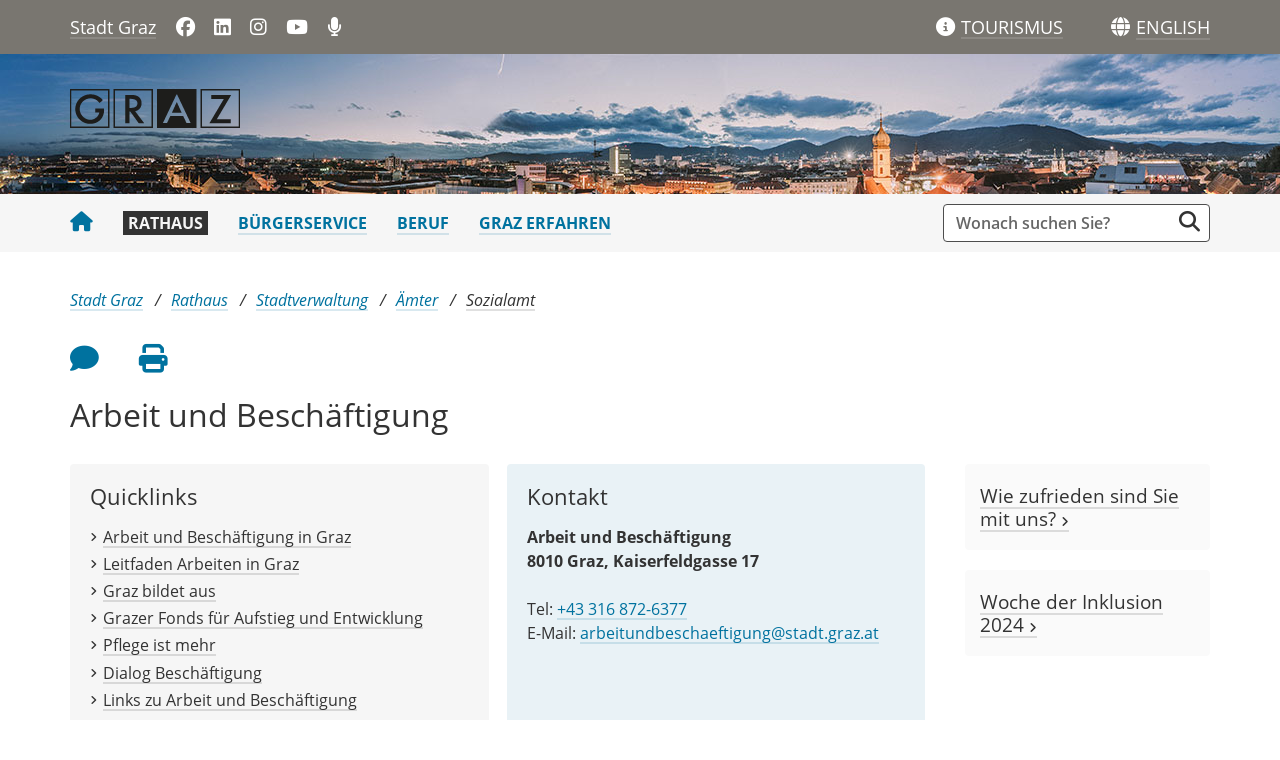

--- FILE ---
content_type: text/html;charset=UTF-8
request_url: https://www.graz.at/cms/beitrag/10232818/7761766
body_size: 7115
content:
<!DOCTYPE html><html lang="de" class="spt">
<!-- icomedias Enterprise|CMS, content and information management by icomedias gmbh - http://icomedias.com/ -->
<head><meta http-equiv="Content-Type" content="text/html; charset=utf-8"><meta name="viewport" content="width=device-width, initial-scale=1"><title>Arbeit und Beschäftigung - Stadtportal der Landeshauptstadt Graz</title><meta name="description" content="Dienststelle des Sozialamtes"><meta name="keywords" content="Arbeit, Beschäftigung, Arbeit &amp; Beschäftigung, Job, Jobs, Arbeitsberatung, Arbeitsplatz, Arbeitsplätze, Beratung Jobs, Anlaufstelle, Arbeitsmarkt, Sozialamt, Stadt Graz, Portal der Stadt Graz"><meta name="author" content="Stadtportal der Landeshauptstadt Graz, Graz-Soziales"><meta name="generator" content="ico-cms"><meta property="og:title" content="Arbeit und Beschäftigung"><meta property="og:type" content="website"><meta property="og:url" content="https://www.graz.at/cms/beitrag/10232818/7761766"><meta property="og:image" content="https://www.graz.at/cms/bilder/134091/80/75/112/f26cecd1/neueMitarbeiterin13.jpg?as_is=J"><meta property="og:description" content="Dienststelle des Sozialamtes"><meta property="og:site_name" content="Stadtportal der Landeshauptstadt Graz"><meta property="og:locale" content="de_DE"><link href="/common/fonts/opensans/css/opensans.css?v=20251030" rel="stylesheet"><link href="/common/2025/fonts/fontawesome/css/allfacss.minified.css?v=20251030" rel="stylesheet"><link href="/common/2025/css/allcss.minified.css?v=20251030" rel="stylesheet"><link href="/common/2025/css/core-stadt.min.css?v=20251030" rel="stylesheet"><style>
    @media (min-width: 992px) {
        .header-bg-image {
        background-image: url(/cms/bilder/205987/80/0/0/181385a2/1920_140_Advent-Header_panorama_2.jpg);
        }
    }
</style><link href="https://www.graz.at/cms/ziel/8345527/DE/" type="application/rss+xml" rel="alternate" title="RSS 2.0 für Presseaussendungen"><script>
var _sitelang = 'DE';
var _cmscontext = '7761766';
</script><script src="/common/2025/scripts/allscripts.minified.js?v=20251030"></script><script src="/common/2025/scripts/script.js?v=20251030"></script><script>
window.PDFJS_LOCALE = {
 pdfJsWorker: "/common/3dfb/js/pdf.worker.js",
 pdfJsCMapUrl: "cmaps"
};
</script><script src="/common/3dfb/js/html2canvas.min.js?v=20251030"></script><script src="/common/3dfb/js/three.min.js?v=20251030"></script><script src="/common/3dfb/js/pdf.min.js?v=20251030"></script><script src="/common/3dfb/js/3dflipbook.min.js?v=20251030"></script><script src="/common/scripts/flipbook3d.js?v=20251030"></script><link href="/common/g/favicons/favicon.ico" rel="shortcut icon"><link href="/common/g/favicons/apple-icon-57x57.png" rel="apple-touch-icon" sizes="57x57"><link href="/common/g/favicons/apple-icon-60x60.png" rel="apple-touch-icon" sizes="60x60"><link href="/common/g/favicons/apple-icon-72x72.png" rel="apple-touch-icon" sizes="72x72"><link href="/common/g/favicons/apple-icon-76x76.png" rel="apple-touch-icon" sizes="76x76"><link href="/common/g/favicons/apple-icon-114x114.png" rel="apple-touch-icon" sizes="114x114"><link href="/common/g/favicons/apple-icon-120x120.png" rel="apple-touch-icon" sizes="120x120"><link href="/common/g/favicons/apple-icon-144x144.png" rel="apple-touch-icon" sizes="144x144"><link href="/common/g/favicons/apple-icon-152x152.png" rel="apple-touch-icon" sizes="152x152"><link href="/common/g/favicons/apple-icon-180x180.png" rel="apple-touch-icon" sizes="180x180"><link href="/common/g/favicons/android-icon-192x192.png" rel="icon" type="image/png" sizes="192x192"><link href="/common/g/favicons/favicon-32x32.png" rel="icon" type="image/png" sizes="32x32"><link href="/common/g/favicons/favicon-96x96.png" rel="icon" type="image/png" sizes="96x96"><link href="/common/g/favicons/favicon-16x16.png" rel="icon" type="image/png" sizes="16x16"><meta name="msapplication-TileColor" content="#ffffff"><meta name="msapplication-TileImage" content="/common/g/favicons/ms-icon-144x144.png"><meta name="theme-color" content="#ffffff"></head><body class="server_7535879 cms-beitrag link-styling Dienststelle"><header><section id="accessible_statement" class="container-fluid px-0 d-print-none"><div class="row g-0"><div class="col"><div class="heading">Navigation und Service</div><a accesskey="0" title="[Alt+0] Zum Inhalt" href="/cms/beitrag/10232818/7761766#ak-content" rel="nofollow">[Alt + 0] - Zum Inhalt</a><a accesskey="1" title="[Alt+1] Zur Startseite" href="/" target="_top" rel="nofollow">[Alt + 1] - Zur Startseite</a><a accesskey="2" title="[Alt+2] Zur Suche" href="/cms/beitrag/10232818/7761766#search" rel="nofollow">[Alt + 2] - Zur Suche</a><a accesskey="3" title="[Alt+3] Zur Hautpnavigation" href="/cms/beitrag/10232818/7761766#navbarNav" rel="nofollow">[Alt + 3] - Zur Navigation</a><a accesskey="4" title="[Alt+4] Kontakt" href="/cms/beitrag/10232818/7761766#footer" rel="nofollow">[Alt + 4] - Kontakt</a></div></div></section><section class="container d-none d-print-block"><div class="row g-0"><section class="col-12"><figure><a href="/" target="_top"><img src="/common.ts/g/logo.png" alt="Link zur Startseite" title="Link zur Startseite" /></a></figure><br></section></div></section><div class="back-top d-print-none" title="Nach oben scrollen" role="button"><span class="fa-solid fa-arrow-circle-up fa-3x"></span></div><section class="container-fluid px-0 d-print-none header-main"><section class="container px-0 padding-md-device"><div class="row g-0"><section class="col-9 col-lg-6 servername-social-icons"><div class="navbar-toggler-wrapper d-lg-none"><button data-trigger="navbarNav" class="toggler" type="button" title="Menü einblenden"><span class="fa-solid fa-bars"></span></button></div><div class="servername"><a href="/" title="Stadt Graz" target="_top">Stadt Graz</a></div><div class="d-none d-lg-block social-icons"><a href="https://www.facebook.com/stadtgraz" title="Link öffnet ein neues Fenster: Facebook: Stadt Graz" target="_blank"><span class="fa fa-brands fa-facebook" aria-hidden="true"></span></a>
<a href="https://www.linkedin.com/company/stadt-graz/" title="Link öffnet ein neues Fenster: LinkedIn: Stadt Graz" target="_blank"><span class="fa fa-brands fa-linkedin" aria-hidden="true"></span></a>
<a href="http://www.instagram.com/stadtgraz" title="Link öffnet ein neues Fenster: Instagram: Stadt Graz" target="_blank"><span class="fa fa-brands fa-instagram" aria-hidden="true"></span></a>
<a href="https://www.youtube.com/user/stadtgraz" title="Link öffnet ein neues Fenster: YouTube: Stadt Graz" target="_blank"><span class="fa fa-brands fa-youtube" aria-hidden="true"></span></a>
<a href="https://www.graz.at/podcast" title="Podcast: Stadt Graz"><span class="fa fa-solid fa-microphone" aria-hidden="true"></span></a></div></section><section class="col-3 col-lg-6 gtg-translate"><ul><li class="list-gtg"><a href="https://www.graztourismus.at" title="Link öffnet ein neues Fenster: Graz Tourismus" target="_blank"><span class="fa-solid fa-info-circle tourismus" aria-hidden="true"></span></a><a href="https://www.graztourismus.at" title="Link öffnet ein neues Fenster: Graz Tourismus" target="_blank" class="link-underline-text-dark-bg"><span class="d-none d-lg-block wording">TOURISMUS</span></a></li><li class="goog-language-show-hide"><span class="fa-solid fa-globe language-icon" title="Sprachen"></span><span title="Übersetzen" aria-label="ENGLISH" role="button" class="link-underline-text-dark-bg"><span class="d-none d-lg-block wording language-text">ENGLISH</span></span></li><li class="goog-translate-content"><span class="fa fa-caret-up fa-2x arrow-up" aria-hidden="true"></span><span class="fa fa-times fa-2x close-translate-layer goog-language-show-hide" aria-hidden="true" title="Schließen"></span><div class="translate-text">Verwenden Sie Google, um die Website zu übersetzen. Wir übernehmen keine Verantwortung für die Genauigkeit der Übersetzung.</div><div id="google_translate_element"></div></li></ul></section></div></section></section><section class="container-fluid px-0 d-print-none header-bg-image"><section class="container px-0 padding-md-device"><div class="row g-0"><section class="col-12 logo"><figure><a href="/" target="_top"><img src="/common.ts/g/logo.png" alt="Link zur Startseite" title="Link zur Startseite" /></a></figure></section></div></section></section></header><section class="container-fluid px-0 main-menu"><section class="container px-0 d-print-none padding-md-device"><div class="search-wrapper-top no-collapse" id="search"><form action="/cms/goto.php" method="get" title="Stichwortsuche" role="search"><input type="hidden" name="to" value="suche"><input type="hidden" name="sort" value="0"><input type="hidden" name="c" value="101-;!9708159"><input type="hidden" name="hits" value="10"><input type="hidden" name="limit" value="J"><input type="hidden" name="typ" value="7,8,9,10,25"><input type="hidden" name="topstyle" value="N"><label for="qu" class="hidden-accessibility">Suche</label><input type="search" class="form-control input" placeholder="Wonach suchen Sie?" value="" id="qu" name="qu" aria-label="Suchbegriff global"><button class="fa fa-search" title="Suche starten" aria-label="Suche starten"></button></form></div><nav id="navbarNav" class="navbar navbar-expand-lg mobile-offcanvas" aria-label="Primary"><div class="menu-wrapper"><div class="offcanvas-header"><div class="row g-0"><section class="col-9 logo-mobile"><figure><a href="/" target="_top"><img src="/common.ts/g/logo.png" alt="Link zur Startseite" title="Link zur Startseite" /></a></figure></section><section class="col-3"><span class="btn-close-menu float-end" title="Menü ausblenden"><i class="fa-solid fa-circle-xmark fa-2xl"></i></span></section></div></div><ul class="nav navbar-nav" id="menu-mainnav"><li><a href="/" title="Stadt Graz" target="_top" class="home"><span class="fa fa-home" aria-hidden="true"></span></a></li><li><a href="/cms/ziel/7535902/DE/" title="Rathaus" target="_top" class="active">Rathaus</a></li><li><a href="/cms/ziel/7535916/DE/" title="Bürgerservice" target="_top">Bürgerservice</a></li><li><a href="/cms/ziel/7535930/DE/" title="Beruf" target="_top">Beruf</a></li><li><a href="/cms/ziel/7535944/DE/" title="Graz erfahren" target="_top">Graz erfahren</a></li></ul><section class="col-12 social-icons-mobile d-lg-none"><a href="https://www.facebook.com/stadtgraz" title="Link öffnet ein neues Fenster: Facebook: Stadt Graz" target="_blank"><span class="fa fa-brands fa-facebook" aria-hidden="true"></span></a>
<a href="https://www.linkedin.com/company/stadt-graz/" title="Link öffnet ein neues Fenster: LinkedIn: Stadt Graz" target="_blank"><span class="fa fa-brands fa-linkedin" aria-hidden="true"></span></a>
<a href="http://www.instagram.com/stadtgraz" title="Link öffnet ein neues Fenster: Instagram: Stadt Graz" target="_blank"><span class="fa fa-brands fa-instagram" aria-hidden="true"></span></a>
<a href="https://www.youtube.com/user/stadtgraz" title="Link öffnet ein neues Fenster: YouTube: Stadt Graz" target="_blank"><span class="fa fa-brands fa-youtube" aria-hidden="true"></span></a>
<a href="https://www.graz.at/podcast" title="Podcast: Stadt Graz"><span class="fa fa-solid fa-microphone" aria-hidden="true"></span></a></section></div></nav></section></section><main><section class="container-fluid px-0 maincontent-background" id="ak-content"><section class="container px-0 padding-md-device maincontent" id="beitrag-dienststelle-content" role="main"><div class="row g-0"><section class="col-12"><div class="path-buttons-title"><div class="row g-0 path d-print-none"><ol class="breadcrumb"><li class="sr-only">Sie sind hier:</li><li><a href="/" target="_top" title="Stadt Graz">Stadt Graz</a></li><li><a href="/cms/ziel/7535902/DE/" target="_top" title="Rathaus">Rathaus</a></li><li><a href="/cms/ziel/7536011/DE/" target="_top" title="Stadtverwaltung">Stadtverwaltung</a></li><li><a href="/cms/ziel/7743948/DE/" target="_top" title="Ämter">Ämter</a></li><li class="active"><a href="/cms/ziel/7761766/DE/" target="_top" title="Sozialamt">Sozialamt</a></li></ol></div><div class="row g-0 buttons-social-article clearfix d-print-none"><input type="hidden" id="social_title" name="social_title" value="Arbeit und Beschäftigung - Stadtportal der Landeshauptstadt Graz"><input type="hidden" id="social_url" name="social_url" value="https://www.graz.at/cms/beitrag/10232818/7761766"><section class="col-12 buttons-social"><ul class="clearfix"><li class="vorlesen-wrappper"><a href="#" title="Seite vorlesen" class="icons vorlesen-button" id="vorlesen-icon" rel="nofollow"><span class="sr-only">Seite vorlesen</span><span class="fa fa-volume-up fa-2xl"></span></a></li><li><a href="#" title="Feedback an Autor:in" class="icons" data-bs-toggle="modal" data-bs-target="#feedback-dialog" rel="nofollow"><span class="sr-only">Feedback an Autor</span><span class="fa fa-comment fa-2xl"></span></a></li><li><a href="javascript:window.print();" title="Seite drucken" class="icons"><span class="sr-only">Seite drucken</span><span class="fa fa-print fa-2xl"></span></a></li><script><!--
                    $(function() {
                        var url = encodeURIComponent($('#social_url').val());
                        var title = encodeURIComponent($('#social_title').val()); 
                        $('#social_fb_share').attr('href', 'https://www.facebook.com/sharer.php?u=' + url + '&t=' + title);
                        $('#social_twitter').attr('href', 'https://twitter.com/home?status=' + title + '%20' + url);
                        $('#social_linkedin').attr('href', 'https://www.linkedin.com/sharing/share-offsite/?url=' + url + '&title=' + title);
                    });
                    --></script></ul><div id="readspeaker_button1" class="rs_skip rsbtn rs_preserve"><a rel="nofollow" class="rsbtn_play" accesskey="L" title="Text vorlesen" href="//app-eu.readspeaker.com/cgi-bin/rsent?customerid=9436&amp;lang=de_de&amp;readclass=vorlesen&amp;url=https://www.graz.at/cms/beitrag/10232818/7761766/"><span class="rsbtn_left rsimg rspart"><span class="rsbtn_text"><span>Vorlesen</span></span></span><span class="rsbtn_right rsimg rsplay rspart"></span></a></div></section></div><div class="modal fade" id="feedback-dialog" data-root="2025" tabindex="-1" role="dialog" aria-hidden="true" data-articleid="10232818" data-contextid="7761766"><div class="modal-dialog" role="document"><div class="modal-content"><div class="modal-header"><h5 class="modal-title" id="feedbackModalLabel">Feedback zu diesem Beitrag verschicken</h5><button type="button" class="btn-close fa-solid fa-circle-xmark fa-2xl" data-bs-dismiss="modal" aria-label="Close"></button></div><div class="modal-body cms-dialog-placeholder"></div><div class="modal-footer"><button type="button" class="btn btn-secondary submit focus">Verschicken</button></div></div></div></div><h1 class="vorlesen">Arbeit und Beschäftigung</h1></div></section></div><div class="row g-0"><section class="col-lg-9" id="middle-content"><div class="no-content-area white vorlesen border-radius"><div class="row g-0 beitrag-dienststelle"><section class="col-12 col-md-6 double"><div class="row g-0 boxes bg-standard equalheight border-radius"><section class="col-12 content"><h2>Quicklinks</h2><ul>
<li><a title="Arbeit" href="?cms_nearest=10303666"  target="_top">Arbeit und Besch&auml;ftigung in Graz</a></li>
<li><a title="Arbeiten in Graz" href="?cms_nearest=10419158"  target="_top">Leitfaden Arbeiten in Graz</a></li>
<li><a title="GRAZ BILDET AUS." href="?cms_nearest=10232812"  target="_top">Graz bildet aus</a></li>
<li><a title="Grafo" href="?cms_nearest=10255147"  target="_top">Grazer Fonds f&uuml;r Aufstieg und Entwicklung</a></li>
<li><a title="Projekt Pflege mit mehr" href="?cms_nearest=10409820"  target="_top">Pflege ist mehr</a></li>
<li><a title="DialogBesch" href="?cms_nearest=10284162"  target="_top">Dialog Besch&auml;ftigung</a></li>
<li><a title="Links zu Arbeit und Beschäftigung" href="?cms_nearest=10370236"  target="_top">Links zu Arbeit und Besch&auml;ftigung</a></li>
<li><a title="Projekt Zuverdienst" href="?cms_nearest=10416915"  target="_top">Social Economy Deklaration</a></li>
<li><a title="Anerkennung ausländischer Qualifikationen" href="?cms_nearest=10432190"  target="_top">Leitfaden f&uuml;r die Anerkennung von Pflegeausbildungen</a></li>
<li><a title="Projekt Niederschwellige Beschäftigung" href="?cms_nearest=10432195"  target="_top">Projekt Niederschwellige Besch&auml;ftigung</a></li>
<li><a title="Projekt BeP – Talente integrieren" href="?cms_nearest=10441525"  target="_top">Projekt BeP - Talente integrieren</a></li>
</ul></section></div></section><section class="col-12 col-md-6 double"><div class="row g-0 boxes bg-blue equalheight border-radius"><section class="col-12 content"><h2>Kontakt</h2><strong>Arbeit und Beschäftigung</strong><br><strong>8010 Graz, Kaiserfeldgasse 17</strong><br><br>
                                                Tel: <a href="tel:+433168726377" title="Anrufen: +43 316 872-6377">+43 316 872-6377</a><br>
                                                E-Mail: <a href="mailto:arbeitundbeschaeftigung@stadt.graz.at" title="E-Mail: arbeitundbeschaeftigung@stadt.graz.at">arbeitundbeschaeftigung@stadt.graz.at</a></section></div></section><div class="clearfix spacing-clearfix-padding w-100 d-none d-md-block"></div><section class="col-12 col-md-6 double"><div class="row g-0 boxes bg-standard equalheight border-radius"><section class="col-12 content"><h2>Standort</h2><a href="https://geodaten.graz.at/Stadtkarte/externalcall.jsp?project=GRAZ_Stadtplan&amp;client=auto&amp;query=adressen&amp;keyname=adress_code&amp;keyvalue=5736868" title="Kartenansicht" target="_blank"><span class="fa fa-map-marker" aria-hidden="true"></span> 
                                                                8010 Graz, Kaiserfeldgasse 17</a><br><br><iframe class="gis-map" scrolling="no" alt="Standort der Dienststelle auf der Karte" title="Arbeit und Beschäftigung" src="https://geodaten.graz.at/Stadtkarte/client_mapwidget/default.jsp?baseURL=https://geodaten.graz.at/Stadtkarte&amp;project=GRAZ_Stadtplan&amp;map_adv=true&amp;query1=adressen&amp;keyname1=HNR&amp;keyvalue1=17&amp;query2=adressen&amp;keyname2=STRASSENNAME&amp;keyvalue2=Kaiserfeldgasse&amp;scale=7500"></iframe></section></div></section><section class="col-12 col-md-6 double"><div class="row g-0 boxes bg-standard equalheight border-radius"><section class="col-12 content"><h2>Erreichbarkeit</h2><p><strong>&Ouml;V:</strong> alle Linien &uuml;ber Haupt- und Jakominiplatz<br /><strong>Parken</strong>: Kurzparkzone</p><strong>Öffnungszeiten / Parteienverkehr:</strong><br><div class="ws-pre-line">nach Vereinbarung</div></section></div></section><div class="clearfix spacing-clearfix-padding w-100 d-none d-md-block"></div><section class="col-12 col-md-6 double"><div class="row g-0 boxes bg-standard equalheight border-radius"><section class="col-12 content"><figure class="ds"><img src="/cms/bilder/134091/80/75/112/f26cecd1/neueMitarbeiterin13.jpg?W=150" alt="Mag.a Bettina Absenger, MA" title="Mag.a Bettina Absenger, MA © Foto Fischer" class="img-fluid"><figcaption>Mag.a Bettina Absenger, MA<em class="copyright">© Foto Fischer</em></figcaption></figure><h2>Leitung</h2>
</section></div></section><section class="col-12 col-md-6 double"><div class="row g-0 boxes bg-standard equalheight border-radius"><section class="col-12 content"><h2>Übergeordnete Stelle</h2><ul><li><a href="?cms_nearest=10018736">Sozialamt</a></li></ul></section></div></section><div class="clearfix spacing-clearfix-padding w-100 d-none d-md-block"></div></div></div><div class="content-area white with-txtblock-4-ds border-radius"><div class="txtblock-wrapper vorlesen clearfix"><a id="tb4" class="hide_txt_anchor"></a><h2>Aufgaben</h2><div class="txtblock-content standard"><ul>
<li>Vernetzung und Koordination im Bereich Besch&auml;ftigungspolitik und Arbeitsmarkt</li>
<li>Entwicklung und F&ouml;rderung von Modellen und Projekten</li>
<li>Kooperationspartner in EU-gef&ouml;rderten Projekten</li>
<li>Vertretung der Stadt Graz in arbeitsmarktrelevanten Gremien</li>
</ul></div></div></div><div class="content-area white border-radius"><div class="row g-0 rating d-print-none"><section class="col-12"><h3>War diese Information für Sie nützlich?</h3><p class="header maynotrate small">Danke für Ihre Bewertung. Jeder Beitrag kann nur einmal bewertet werden.</p><div class="ratingDiv" data-webRating="0" data-webRatingN="0"></div><script>
                    $(document).ready(function() {
                        var myRating = new CmsRating('10232818'); 				
                    });			
                </script><p class="percentage small">Die durchschnittliche Bewertung dieses Beitrages liegt bei <span class="rating-result"></span> (<span class="rating-number"></span> Bewertungen).</p></section></div></div></section><section class="col-lg-3 d-print-none" id="right-content"><section class="col-12 right"><div class="cms-container"><h3><a href="https://forms.office.com/Pages/ResponsePage.aspx?id=DQSIkWdsW0yxEjajBLZtrQAAAAAAAAAAAAN__klIL6lUNDJSU0lZNTdCTkQzVTEzTFdTVFBMODZEVy4u" target="_blank">Wie zufrieden sind Sie mit uns? <span class="fa fa-angle-right small-angle" aria-hidden="true"></span></a></h3></div></section><section class="col-12 right"><div class="cms-container"><h3><a href="https://www.graz.at/cms/ziel/11243009/DE" target="_top" title="Link zu: Woche der Inklusion 2024">Woche der Inklusion 2024 <span class="fa fa-angle-right small-angle" aria-hidden="true"></span></a></h3></div></section></section></div></section></section></main><footer class="container-fluid px-0 d-print-none"><div id="footer" class="container-fluid px-0"><a data-bs-toggle="collapse" href="#collapseFooterInfo" aria-expanded="false" aria-controls="collapseFooterInfo" class="d-lg-none footer-collapse"><strong>Weitere Links</strong><span class="fa-solid fa-arrow-circle-down icon" aria-hidden="true"></span></a><div class="container px-0 collapse d-lg-block padding-md-device wrapper" id="collapseFooterInfo"><div class="row g-0"><ul class="col-12 col-lg-4">
    <li>Quicklinks</li>
<li><a href="/cms/beitrag/10303721/8425359/" title="Kontaktformular" target="_top">Kontaktformular</a></li>
<li><a href="/cms/beitrag/10298698/7535879/" title="Feedback" target="_top">Feedback zu graz.at</a></li>
<li><a href="/cms/ziel/7536192/" title="Telefonbuch" target="_top">Telefonbuch der Stadt Graz</a></li>		
<li><a href="/cms/beitrag/10019383/7743948" title="Ämter">Ämter + Politik</a></li>		
<li><a href="/cms/ziel/7852714/DE/" title="News" target="_top">News + Presse</a></li>
<li><a href="/cms/ziel/7686349/DE/" title="Sicherheit + Notfälle" target="_top">Sicherheit + Notfälle</a></li>
<li><a href="/cms/ziel/7712623/DE/" title="Verkehr + Parken" target="_top">Verkehr + Parken</a></li>
<li><a href="/cms/ziel/7764656/DE" title="Jobs" target="_top">Offene Stellen</a></li>
<li><a href="/cms/ziel/7536053/DE/" title="Stadtpläne" target="_top">Stadtpläne</a></li>
<li><a href="/cms/beitrag/10295876/8115447/" title="Barrierefreier Stadtplan" target="_top">Stadtplan barrierefrei</a></li>        	
<li><a href="/sitemap" title="Sitemap" target="_top">Sitemap</a></li>
</ul>

<ul class="col-12 col-lg-4">
    <li>Weitere Websites</li>
<li><a href="http://www.digitalestadt.graz.at" title="Link öffnet ein neues Fenster: Digitale Stadt" target="_blank">digitalestadt.graz.at</a></li>
<li><a href="http://www.sicherheit.graz.at" title="Link öffnet ein neues Fenster: Graz sorgt vor" target="_blank">sicherheit.graz.at</a></li>
<li><a href="http://www.cityofdesign.graz.at" title="Link öffnet ein neues Fenster: Graz City of Design" target="_blank">cityofdesign.graz.at</a></li>
<li><a href="http://www.feuerwehr.graz.at" title="Link öffnet ein neues Fenster: Feuerwehr Graz" target="_blank">feuerwehr.graz.at</a></li>
<li><a href="http://www.filmcommissiongraz.at/" title="Link öffnet ein neues Fenster: film commission graz" target="_blank">filmcommissiongraz.at</a></li>
<li><a href="http://www.gbg.graz.at" title="Link öffnet ein neues Fenster: Gebäude- und Baumanagement Graz" target="_blank">gbg.graz.at</a></li>
<li><a href="http://www.ggz.graz.at" title="Link öffnet ein neues Fenster: Geriatrische Gesundheitszentren Graz" target="_blank">ggz.graz.at</a></li>
<li><a href="http://www.gps.graz.at" title="Link öffnet ein neues Fenster: Grazer Parkraum- und Sicherheitsservice" target="_blank">gps.graz.at</a></li>	    
<li><a href="http://www.grazmuseum.at" title="Link öffnet ein neues Fenster: GrazMuseum" target="_blank">grazmuseum.at</a></li>   
<li><a href="https://rad.graz.at" title="Link öffnet ein neues Fenster: Rad Graz" target="_blank">rad.graz.at</a></li>         
<li><a href="https://www.holding-graz.at/de/" title="Link öffnet ein neues Fenster: Holding Graz" target="_blank">holding-graz.at</a></li>
<li><a href="http://www.immobilien.graz.at" title="Link öffnet ein neues Fenster: Immobilien Graz" target="_blank">immobilien.graz.at</a></li>
<li><a href="http://www.kultur.graz.at" title="Link öffnet ein neues Fenster: Kultur Graz" target="_blank">kultur.graz.at</a></li> 
<li><a href="http://www.mitgestalten.graz.at" title="Link öffnet ein neues Fenster: Graz mitgestalten" target="_blank">mitgestalten.graz.at</a></li>           
<li><a href="http://murinselgraz.at/de/" title="Link öffnet ein neues Fenster: Murinsel Graz" target="_blank">murinselgraz.at</a></li>            
<li><a href="http://www.umwelt.graz.at" title="Link öffnet ein neues Fenster: Umwelt Graz" target="_blank">umwelt.graz.at</a></li>            
<li><a href="https://www.wirtschaft.graz.at" title="Link öffnet ein neues Fenster: Wirtschaft Graz" target="_blank">wirtschaft.graz.at</a></li>
<li><a href="https://stadtbibliothek.graz.at" title="Link öffnet ein neues Fenster: Stadtbibliothek Graz" target="_blank">stadtbibliothek.graz.at</a></li>
<li><a href="https://www.klimaschutz.graz.at/" title="Link öffnet ein neues Fenster: Klimaschutz Graz" target="_blank">klimaschutz.graz.at</a></li>
<li><a href="https://kis.graz.at" title="Link öffnet ein neues Fenster: Klimainformationssystem" target="_blank">kis.graz.at</a></li>	    
<li><a href="https://digra.graz.at/" title="Link öffnet ein neues Fenster: Digitales Grazer Rathaus" target="_blank">digra.graz.at</a></li>
</ul>

<ul class="col-12 col-lg-4">
    <li>Folgen Sie uns</li>
    <li><span class="fa fa-brands fa-facebook-f" aria-hidden="true"></span><a href="https://www.facebook.com/stadtgraz" title="Link öffnet ein neues Fenster: Facebook: Stadt Graz" target="_blank">Stadt Graz</a></li>
<li><span class="fa fa-brands fa-facebook-f" aria-hidden="true"></span><a href="https://www.facebook.com/berufsfeuerwehrgraz" title="Link öffnet ein neues Fenster: Facebook: Berufsfeuerwehr Graz" target="_blank">Berufsfeuerwehr Graz</a></li>    
    <li><span class="fa fa-brands fa-facebook-f" aria-hidden="true"></span><a href="https://www.facebook.com/wirtschaftingraz" title="Link öffnet ein neues Fenster: Facebook: Wirtschaft in Graz" target="_blank">Wirtschaft in Graz</a></li>
        <li><span class="fa fa-brands fa-facebook-f" aria-hidden="true"></span><a href="https://www.facebook.com/GrazCityOfDesign" title="Link öffnet ein neues Fenster: Facebook: City of Design" target="_blank">City of Design</a></li>
<li><span class="fa fa-brands fa-facebook-f" aria-hidden="true"></span><a href="https://www.facebook.com/UmweltinGraz" title="Link öffnet ein neues Fenster: Facebook: Umwelt in Graz" target="_blank">Umwelt in Graz</a></li>   
<li><span class="fa fa-brands fa-facebook-f" aria-hidden="true"></span><a href="https://www.facebook.com/bifami.graz/" title="Link öffnet ein neues Fenster: Facebook: Bildung, Familie und Integration" target="_blank">Bildung, Familie und Integration</a></li>
<li><span class="fa fa-brands fa-facebook-f" aria-hidden="true"></span><a href="https://www.facebook.com/frauengraz/" title="Link öffnet ein neues Fenster: Facebook: Frauen in Graz" target="_blank">Frauen in Graz</a></li>
<li><span class="fa fa-brands fa-facebook-f" aria-hidden="true"></span><a href="https://www.facebook.com/SportstadtGraz/" title="Link öffnet ein neues Fenster: Facebook: Sportstadt Graz" target="_blank">Sportstadt Graz</a></li>
<li><span class="fa fa-brands fa-facebook-f" aria-hidden="true"></span><a href="https://www.facebook.com/wohnenstadtgraz/" title="Link öffnet ein neues Fenster: Facebook: Wohnen in Graz" target="_blank">Wohnen in Graz</a></li>
<li><span class="fa fa-brands fa-facebook-f" aria-hidden="true"></span><a href="https://www.facebook.com/stadtbibgraz/" title="Link öffnet ein neues Fenster: Facebook: Stadtbibliothek Graz" target="_blank">Stadtbibliothek Graz</a></li>
<li><span class="fa fa-brands fa-linkedin-in" aria-hidden="true"></span><a href="https://www.linkedin.com/company/stadt-graz/" title="Link öffnet ein neues Fenster: LinkedIn" target="_blank">Stadt Graz</a></li>		
<li><span class="fa-brands fa-x-twitter" aria-hidden="true"></span><a href="https://x.com/grazstadt" title="Link öffnet ein neues Fenster: X: @GrazStadt" target="_blank">@GrazStadt</a></li>        
        <li><span class="fa fa-brands fa-instagram" aria-hidden="true"></span><a href="https://www.instagram.com/stadtgraz/" title="Link öffnet ein neues Fenster: Instagram: @stadtgraz" target="_blank">Stadt Graz</a></li>
<li><span class="fa fa-brands fa-instagram" aria-hidden="true"></span><a href="https://www.instagram.com/wirtschaft_in_graz/" title="Link öffnet ein neues Fenster: Instagram: @wirtschaft_in_graz" target="_blank">Wirtschaft in Graz</a></li>
<li><span class="fa fa-brands fa-instagram" aria-hidden="true"></span><a href="https://www.instagram.com/fraueningraz" title="Link öffnet ein neues Fenster: Instagram: @fraueningraz" target="_blank">Frauen in Graz</a></li>
<li><span class="fa-solid fa-rss" aria-hidden="true"></span><a href="/rss" title="Link öffnet ein neues Fenster: RSS 2.0: Stadt Graz" target="_blank">RSS-Feed</a></li>
</ul></div></div></div><div id="footer-sub" class="container-fluid px-0"><div class="container px-0 padding-md-device"><div class="row g-0"><div class="col-lg-12"><ul>
    <li><a href="https://www.graz.at/cms/beitrag/10019398/7765258" title="Copyright Stadt Graz">© 2025 Stadt Graz</a></li>
    <li><a href="https://www.graz.at/impressum" title="Impressum Stadt Graz">Impressum</a></li>
    <li><a href="https://www.graz.at/datenschutz" title="Datenschutz Stadt Graz">Datenschutz</a></li>
    </ul></div></div></div></div></footer><!-- Piwik -->
<script>
if(document.cookie.indexOf("cookieconsent_status=allow") > -1) {
  var _paq = _paq || [];
  _paq.push(["trackPageView"]);
  _paq.push(["enableLinkTracking"]);

  (function() {
    var u=(("https:" == document.location.protocol) ? "https" : "http") + "://www.graz.at/piwik/";
    _paq.push(["setTrackerUrl", u+"piwik.php"]);
    _paq.push(["setSiteId", "1"]);
    var d=document, g=d.createElement("script"), s=d.getElementsByTagName("script")[0]; g.type="text/javascript";
    g.defer=true; g.async=true; g.src=u+"piwik.js"; s.parentNode.insertBefore(g,s);
  })();
}
</script>
<!-- End Piwik Code -->
<script>
/*<![CDATA[*/
(function() {
var sz = document.createElement('script'); sz.type = 'text/javascript'; sz.async = true;
sz.src = '//ssl.siteimprove.com/js/siteanalyze_89418.js';
var s = document.getElementsByTagName('script')[0]; s.parentNode.insertBefore(sz, s);
})();
/*]]>*/
</script>
<script src="https://webcachex-eu.datareporter.eu/loader/v2/cmp-load.js?url=a86c522e-04a6-4a92-a717-ec235e603cf7.r3PtlpQZ5q4q.Bz9" defer></script><div id="blueimp-gallery" class="blueimp-gallery blueimp-gallery-controls"><div class="slides"></div><h3 class="title">Bildergalerie</h3><div class="bildtext-wrapper small d-none d-lg-block"><span class="bildtext"></span></div><div class="download-image-link small"></div><a class="prev"><span class="fa fa-angle-left" aria-hidden="true"></span></a><a class="next"><span class="fa fa-angle-right" aria-hidden="true"></span></a><a class="close"><span class="fa fa-times" aria-hidden="true"></span></a><ol class="indicator"></ol></div><span class="mobile-screen-darken"></span><!--monitoring (c) icomedias.com--></body></html>


--- FILE ---
content_type: text/html;charset=ISO-8859-1
request_url: https://geodaten.graz.at/Stadtkarte/client_mapwidget/default.jsp?baseURL=https://geodaten.graz.at/Stadtkarte&project=GRAZ_Stadtplan&map_adv=true&query1=adressen&keyname1=HNR&keyvalue1=17&query2=adressen&keyname2=STRASSENNAME&keyvalue2=Kaiserfeldgasse&scale=7500
body_size: 13741
content:















<!DOCTYPE html>
<html>
    <head>
        <meta http-equiv="X-UA-Compatible" content="IE=edge" />
        <meta http-equiv="Content-Type" content="text/html; charset=UTF-8">
        <title>WebOffice map widget</title>
        <link href="Styles/SynServiceClientStyles.css" rel="stylesheet" type="text/css" />
        <link href="Styles/icons.css" rel="stylesheet" type="text/css" />
        <link href="Styles/SynServiceClientStyles_user.css" rel="stylesheet" type="text/css" />
        <meta name="viewport" content="width=device-width, user-scalable=no" />

    <script type="text/javascript">
        var baseUrl = "https://geodaten.graz.at/Stadtkarte/";
        var esriApiBaseUrl = 'https://geodaten.graz.at/Stadtkarte/arcgis_js_api/library/4.27';
        var dojoBaseUrl = 'https://geodaten.graz.at/Stadtkarte/dojo/dojo-weboffice';

        var dojoConfig = {
            async: true,
            baseUrl: dojoBaseUrl,
            tlmSiblingOfDojo: false,
            isDebug: false,
            packages: [
                { name: "dojo", location: "dojo" },
                { name: "dojox", location: "dojox" },
                { name: "esri", location: esriApiBaseUrl + "/esri" }
            ]
        };

        mw = {};
        globals = new Array();
        var mwUrl = "https://geodaten.graz.at/Stadtkarte?baseURL=https%3A%2F%2Fgeodaten.graz.at%2FStadtkarte&project=GRAZ_Stadtplan&map_adv=true&query1=adressen&keyname1=HNR&keyvalue1=17&query2=adressen&keyname2=STRASSENNAME&keyvalue2=Kaiserfeldgasse&scale=7500";
        var mwParentFolder = "client_mapwidget";
    </script>
</head>
<body onload="checkLicense(mwUrl);" oncontextmenu="return false">
    <div id="disableContainer"></div>
    <div id="scrollInfoContainer" style="opacity:0;"></div>
    <div id="menuContainer" class="menu_container">
        <div id="pointCreateModeButton" title="Create" ontouchstart="event.preventDefault(); mw.client.create(event);" onclick="mw.client.create(event);" class="toolitem"><span class="fi fi-tool-create"></span></div>
        <div id="pointMoveModeButton" title="Edit" ontouchstart="event.preventDefault(); mw.client.movePoint(event);" onclick="mw.client.movePoint(event);" class="toolitem"><span class="fi fi-tool-edit"></span></div>
        <div id="locationModeButton" title="Location" ontouchstart="event.preventDefault(); mw.client.location(event);" onclick="mw.client.location(event);" class="toolitem"><span class="fi fi-tool-location"></span></div>
        <div id="identifyModeButton" title="Identify" ontouchstart="event.preventDefault(); mw.client.identify(event);" onclick="mw.client.identify(event);" class="toolitem"><span class="fi fi-tool-identify"></span></div>
        <div id="selectLineModeButton" title="Select Line" ontouchstart="event.preventDefault(); mw.client.selectLine(event);" onclick="mw.client.selectLine(event);" class="toolitem"><span class="fi fi-tool-selectline"></span></div>
        <div id="selectAreaModeButton" title="Select Area"  ontouchstart="event.preventDefault(); mw.client.selectArea(event);" onclick="mw.client.selectArea(event);" class="toolitem"><span class="fi fi-tool-selectarea"></span></div>
        <div id="ftsModeButton" title="Full Text Search" ontouchstart="event.preventDefault(); mw.client.fts(event);" onclick="mw.client.fts(event);" class="toolitem" ><span class="fi fi-tool-fts"></span></div>
        <div id="maptipModeButton" title="Maptip" ontouchstart="event.preventDefault(); mw.client.maptip(event);" onclick="mw.client.maptip(event);" class="toolitem"><span class="fi fi-tool-maptip"></span></div>
        <div id="addremoveModeButton" title="Add/Remove Selection" ontouchstart="event.preventDefault(); mw.client.addRemove(event);" onclick="mw.client.addRemove(event);" class="toolitem"><span class="fi fi-tool-addremove"></span></div>
        <div id="repmodelButton" title="Map Views" ontouchstart="event.preventDefault(); mw.client.showRepmodels(event);" onclick="mw.client.showRepmodels(event);" class="toolitem"><span class="fi fi-tool-repmodels"></span></div>
        <div id="basemapButton" title="Basemaps" ontouchstart="event.preventDefault(); mw.client.showBasemaps(event);" onclick="mw.client.showBasemaps(event);" class="toolitem"><span class="fi fi-tool-basemaps"></span></div>
        <div id="createClickModeButton" title="Create Click" ontouchstart="event.preventDefault(); mw.client.create_click(event);" onclick="mw.client.create_click(event);" class="toolitem"><span class="fi fi-tool-createclick"></span></div>
        <div id="identifyClickModeButton" title="Identify Click" ontouchstart="event.preventDefault(); mw.client.identify_click(event);" onclick="mw.client.identify_click(event);" class="toolitem"><span class="fi fi-tool-identifyclick"></span></div>
        <div id="editClickModeButton" title="Edit Click" ontouchstart="event.preventDefault(); mw.client.edit_click(event);" onclick="mw.client.edit_click(event);" class="toolitem"><span  class="fi fi-tool-editclick"></span></div>
        <div id="clickInfoModeButton" title="Clickinfo" ontouchstart="event.preventDefault(); mw.client.clickinfo(event);" onclick="mw.client.clickinfo(event);" class="toolitem"><span class="fi fi-tool-clickinfo"></span></div>
        <div id="identifyLayerModeButton" title="Identify Layer" ontouchstart="event.preventDefault(); mw.client.identifyLayer(event);" onclick="mw.client.identifyLayer(event);" class="toolitem"><span class="fi fi-tool-identifylayer"></span></div>
        <div id="rasterModeButton" title="Raster" ontouchstart="event.preventDefault(); mw.client.raster(event);" onclick="mw.client.raster(event);" class="toolitem"><span class="fi fi-tool-raster"></span></div>
        <div id="measureLineModeButton" title="Measure Line" ontouchstart="event.preventDefault(); mw.client.measureline(event);" onclick="mw.client.measureline(event);" class="toolitem"><span class="fi fi-tool-measureline"></span></div>
        <div id="bufferSelectModeButton" title="Buffer Select" ontouchstart="event.preventDefault(); mw.client.bufferselect(event);" onclick="mw.client.bufferselect(event);" class="toolitem"><span class="fi fi-bufferselect"></span></div>
        <div id="linkFieldModeButton" title="Link Field" ontouchstart="event.preventDefault(); mw.client.linkField(event);" onclick="mw.client.linkField(event);" class="toolitem"><span class="fi fi-linkfield"></span></div>
    </div>
    <div id="queryListButton" title="Query List" ontouchstart="event.preventDefault(); mw.client.showQueryList(event);" onclick="mw.client.showQueryList(event);" class="toolitem querylist hidden"><span class="fi fi-querylist"></span></div>
    <div id="contextMenuContainer" class="ctx_hidden">
        <table id="ctxTable" cellspacing="0" cellpadding="0" style="border-collapse: separate;">
            <tbody>
                <tr>
                    <td><div id="editAddButton" title="Add point" ontouchstart="event.preventDefault(); mw.viewhelper.addPoint(event);" onclick="mw.viewhelper.addPoint(event);" class="ctxitem"><span class="fi fi-ctx-add"></span></div></td>
                    <td><div id="snapButton" title="Snap" ontouchstart="event.preventDefault(); mw.viewhelper.snap();" onclick="mw.viewhelper.snap();" class="ctxitem"><span class="fi fi-ctx-snap"></span></div></td>
                    <td><div id="editUndoButton" title="Undo" ontouchstart="event.preventDefault(); mw.viewhelper.undoShape();" onclick="mw.viewhelper.undoShape();" class="ctxitem"><span class="fi fi-ctx-undo"></span></div></td>
                    <td><div id="okButton" title="Ok" ontouchstart="event.preventDefault(); mw.client.ok(event);" onclick="mw.client.ok(event);" class="ctxitem"><span class="fi fi-ctx-ok"></span></div></td>
                    <td><div id="editSubmitButton" title="Submit" ontouchstart="event.preventDefault(); mw.viewhelper.submitShape();" onclick="mw.viewhelper.submitShape();" class="ctxitem"><span class="fi fi-ctx-submit"></span></div></td>
                    <td><div id="cancel" title="Cancel" ontouchstart="event.preventDefault(); mw.client.cancel(event);" onclick="mw.client.cancel(event);" class="ctxitem""><span class="fi fi-ctx-cancel"></span></div></td>
                    <td><div id="selectSubmitButton" title="Submit Selection" ontouchstart="event.preventDefault(); mw.viewhelper.submitSelection();" onclick="mw.viewhelper.submitSelection();" class="ctxitem"><span class="fi fi-ctx-submit"></span></div></td>
                    <td><div id="bufferButton" title="Buffer" ontouchstart="event.preventDefault(); mw.client.bufferSelection();" onclick="mw.client.bufferSelection();" class="ctxitem"><span class="fi fi-tool-buffer"></span></div></td>
                    <td><div id="linkSelect" title="Submit Selection" ontouchstart="event.preventDefault(); mw.viewhelper.submitSelection();" onclick="mw.viewhelper.submitSelection();" class="ctxitem"><span class="fi fi-ctx-selection"></span></div></td>
                    <td><div id="linkCancel" title="Cancel" ontouchstart="event.preventDefault(); mw.client.linkField();" onclick="mw.client.linkField();" class="ctxitem"><span class="fi fi-ctx-cancel"></span></div></td>
                    <td><div id="linkSubmit" title="Link Selection" ontouchstart="event.preventDefault(); mw.client.linkAction(true);" onclick="mw.client.linkAction(true);" class="ctxitem"><span class="fi fi-linkfield"></span></div></td>
                    <td><div id="unlink" title="Unlink Selection" ontouchstart="event.preventDefault(); mw.client.linkAction(false);" onclick="mw.client.linkAction(false);" class="ctxitem"><span class="fi fi-ctx-unlink"></span></div></td>
                </tr>
            </tbody>
        </table>
    </div>
    <div id="ftsContainer" class="ftsMenu">
        <input type="text" id="ftsInput" class="fts"></input>
    </div>
    <div id="suggestionContainer" class="sugg"></div>
    <div id="maptipContainer" class="maptip_hidden">
        <div id="maptipHeader">
        	<div id="maptipTitle"></div>
        	<div id="maptipPagingContainer" class="maptip-paging-container hidden">
        		<div id="pagingButtons" class="paging-buttons">
        			<button class="fi fi-nav-left page-btn" onclick="mw.client.switchMaptip(-1);"></button>
        			<button class="fi fi-nav-right page-btn" onclick="mw.client.switchMaptip(1);"></button>
        		</div>
        		<div id="pagingCounter"></div>
        	</div>
        	<div id="maptipClose" class="maptip-close" onclick="mw.client.closeMaptip();"></div>
        </div>
        <div id="maptipInfo">
            <table id="maptipTable" style="width:100%; border:0 none; border-spacing:0px;">
            </table>
        </div>
    </div>
    <div id="rasterContainer" class="rasterContainer" style="display: none;">
        <div class="rasterHeader">Actual Rasterselection</div>
        <div id="rasterListContainer" class="rasterlist"></div>
        <div class="rasterFooter">
            <button type="button" id="showRasterBtn" onclick="mw.client.showRasters()">Show Selected Raster Images</button>
        </div>
    </div>
    <div id="errorContainer" class="error_container"></div>
    <div id="loadingContainer" class="loadingcontainer">
        <img id="loading" class="loadingindicator" src="Images/loading.gif" />
    </div>
    <div id="notificationLbl" class="ctx_hidden"></div>
    <div id="topContainer">
        <div id="snapSurface" style="position:absolute;left:0px;top:0px;width:0px;height:0px;overflow:hidden;z-index:50000;"></div>
        <div id="selectSurface" style="position:absolute;left:0px;top:0px;width:0px;height:0px;overflow:hidden;z-index:50000;"></div>
        <div id="surfaceElement" style="position:absolute;left:0px;top:0px;width:0px;height:0px;overflow:hidden;z-index:45000;"></div>
        <div id="labelSurface" style="position:absolute;left:0px;top:0px;width:0px;height:0px;overflow:hidden;z-index:45000;"></div>
        <div id="cursorContainer" style="position:absolute;left:285px;top:185px;width:30px;height:30px;z-index:40000;visibility:hidden;">
            <img id="pointLocationCursor" src="Images/edit_mark.png" style="position:absolute;visibility:hidden;z-index:40000;width:100%;height:100%;" />
            <img id="identifyCursor" src="Images/identify_mark.gif" style="position:absolute;visibility:hidden;z-index:40000;width:100%;height:100%;" />
        </div>
        <div id="locationContainer" style="position:absolute;left:0px;top:0px;overflow:hidden;z-index:49000;visibility:hidden;">
            <div id="locationPointContainer" style="position:absolute;left:0px;top:0px;width:30px;height:30px;">
                <img id="locationPointCursor" src="Images/geolocation_marker_dot.png" style="position:absolute;width:30px;height:30px;" />
                <img id="locationCircleCursor" src="Images/geolocation_marker_circle1000.png" style="position:absolute;" />
            </div>
        </div>
        <div id="snapContainer" style="position:absolute;z-index:30000;visibility:hidden;"></div>
        <div id="maptipImgContainer" style="position:absolute;left:0px;top:0px;overflow:hidden;z-index:50000"></div>
        <div id="mapTopContainer" style="position:absolute;left:0px;top:0px;overflow:hidden">
            <div id="mapContainer" style="position:absolute;left:0px;top:0px;overflow:hidden"></div>
        </div>
    </div>
    <script type="text/javascript" src="https://geodaten.graz.at/Stadtkarte/arcgis_js_api/library/4.27/init.js"></script>
    
    <script type="text/javascript" src="Scripts/SynServiceClient.js"></script>
    
</body>

</html>


--- FILE ---
content_type: text/css; charset=utf-8
request_url: https://webcache-eu.datareporter.eu/c/a86c522e-04a6-4a92-a717-ec235e603cf7/r3PtlpQZ5q4q/Bz9/banner.css
body_size: 8227
content:
.cc-window,.cc-window *{scrollbar-width:none;-webkit-text-size-adjust:100%;-ms-overflow-style:none;-webkit-appearance:initial;-webkit-backdrop-filter:initial;-webkit-backface-visibility:initial;-webkit-background-clip:initial;-webkit-background-composite:initial;-webkit-background-origin:initial;-webkit-background-size:initial;-webkit-border-fit:initial;-webkit-border-horizontal-spacing:initial;-webkit-border-image:initial;-webkit-border-vertical-spacing:initial;-webkit-box-align:initial;-webkit-box-decoration-break:initial;-webkit-box-direction:initial;-webkit-box-flex:initial;-webkit-box-flex-group:initial;-webkit-box-lines:initial;-webkit-box-ordinal-group:initial;-webkit-box-orient:initial;-webkit-box-pack:initial;-webkit-box-reflect:initial;-webkit-box-shadow:initial;-webkit-clip-path:initial;-webkit-column-axis:initial;-webkit-column-progression:initial;-webkit-cursor-visibility:initial;-webkit-font-kerning:initial;-webkit-font-smoothing:antialiased;-moz-osx-font-smoothing:grayscale;-webkit-hyphenate-character:initial;-webkit-hyphenate-limit-after:initial;-webkit-hyphenate-limit-before:initial;-webkit-hyphenate-limit-lines:initial;-webkit-hyphens:initial;-webkit-initial-letter:initial;-webkit-line-align:initial;-webkit-line-box-contain:initial;-webkit-line-clamp:initial;-webkit-line-grid:initial;-webkit-line-snap:initial;-webkit-locale:initial;-webkit-margin-after-collapse:initial;-webkit-margin-before-collapse:initial;-webkit-marquee-direction:initial;-webkit-marquee-increment:initial;-webkit-marquee-repetition:initial;-webkit-marquee-style:initial;-webkit-mask-box-image:initial;-webkit-mask-box-image-outset:initial;-webkit-mask-box-image-repeat:initial;-webkit-mask-box-image-slice:initial;-webkit-mask-box-image-source:initial;-webkit-mask-box-image-width:initial;-webkit-mask-clip:initial;-webkit-mask-composite:initial;-webkit-mask-image:initial;-webkit-mask-origin:initial;-webkit-mask-size:initial;-webkit-mask-source-type:initial;-webkit-nbsp-mode:initial;-webkit-print-color-adjust:initial;-webkit-rtl-ordering:initial;-webkit-text-combine:initial;-webkit-text-decorations-in-effect:initial;-webkit-text-emphasis-color:initial;-webkit-text-emphasis-position:initial;-webkit-text-emphasis-style:initial;-webkit-text-fill-color:initial;-webkit-text-orientation:initial;-webkit-text-security:initial;-webkit-text-stroke-color:initial;-webkit-text-stroke-width:initial;-webkit-text-zoom:initial;-webkit-transform-style:initial;-webkit-user-drag:initial;-webkit-user-modify:initial;-webkit-user-select:initial;-webkit-box-sizing:unset;box-sizing:unset;overflow-wrap:normal;word-wrap:normal}.cc-window::-webkit-scrollbar{display:none}.cc-window ::-webkit-scrollbar{display:none}.cc-window svg{vertical-align:unset}.cc-window td,.cc-window th{border-width:0;letter-spacing:0;text-transform:none}.cc-window tr td:first-child,.cc-window tr th:first-child{border-left-width:0}.cc-window tr:first-child td,.cc-window tr:first-child th{border-top-width:0}.cc-window label{line-height:unset}.cc-window ul li::before{content:none;padding:0;color:unset;background-color:unset}.cc-window ul li{padding:0}.cc-window .dr-category-switch label{padding:0;float:none}.cc-window a{text-decoration:none;border:0 solid transparent;font-family:initial;letter-spacing:initial;outline:initial;text-indent:initial;-webkit-transition:none;transition:none;text-transform:initial}.cc-window hr{height:auto}.cc-window{text-align:left;color:initial}.cc-window a:not(.cc-btn){display:inline}.cc-window.cc-banner,.cc-window.cc-floating{-webkit-box-orient:vertical;-webkit-box-direction:normal}.cc-link,.cc-revoke:hover{text-decoration:underline}.cc-revoke,.cc-window{position:fixed;overflow:hidden;-webkit-box-sizing:border-box;box-sizing:border-box;font-size:16px;line-height:1.5em;display:-webkit-box;display:-ms-flexbox;display:flex;-ms-flex-wrap:nowrap;flex-wrap:nowrap;z-index:1999999999}.cc-window.cc-static{position:static}.cc-window.cc-floating{padding:2em;max-width:24em;-ms-flex-direction:column;flex-direction:column}.cc-window.cc-banner{padding:1em 1.8em;width:100%;-ms-flex-direction:column;flex-direction:column}.cc-revoke{padding:.5em}.cc-hide-revoke{display:none!important}.cc-header{font-size:18px;font-weight:700}.cc-btn,.cc-close,.cc-link,.cc-revoke{cursor:pointer}.cc-link{opacity:.8;display:inline-block;padding:.2em}.cc-link:hover{opacity:1}.cc-link:active,.cc-link:visited{color:initial}.cc-btn{display:block;padding:.4em .8em;font-size:.9em;font-weight:700;text-align:center;white-space:normal}.cc-close{display:block;position:absolute;top:.5em;right:.5em;font-size:1.6em;opacity:.9;line-height:.75}.cc-close:focus,.cc-close:hover{opacity:1}.cc-revoke.cc-top{top:0;left:3em;border-bottom-left-radius:.5em;border-bottom-right-radius:.5em}.cc-revoke.cc-bottom{bottom:0;left:3em;border-top-left-radius:.5em;border-top-right-radius:.5em}.cc-revoke.cc-left{left:3em;right:unset}.cc-revoke.cc-right{right:3em;left:unset}.cc-top{top:1em}.cc-left{left:1em}.cc-right{right:1em}.cc-bottom{bottom:1em}.cc-floating>.cc-link{margin-bottom:1em}.cc-floating .cc-message{display:block;margin-bottom:1em}.cc-window.cc-floating .cc-compliance{-webkit-box-flex:1;-ms-flex:1 0 auto;flex:1 0 auto}.cc-window.cc-banner{-webkit-box-align:center;-ms-flex-align:center;align-items:center}.cc-banner.cc-top{left:0;right:0;top:0}.cc-banner.cc-bottom{left:0;right:0;bottom:0}.cc-banner .cc-message{display:block;-webkit-box-flex:1;-ms-flex:1 1 auto;flex:auto;max-width:100%;margin-right:1em}.cc-compliance{width:100%;display:-webkit-box;display:-ms-flexbox;display:flex;-webkit-box-align:end;-ms-flex-align:end;align-items:flex-end;-ms-flex-line-pack:justify;align-content:space-between;-webkit-box-pack:end;-ms-flex-pack:end;justify-content:flex-end}.cc-floating .cc-compliance>.cc-btn{-webkit-box-flex:1;-ms-flex:1;flex:1}.dr-checkmark,.dr-checkmark>span{border-style:solid;position:absolute}.cc-window div,.cc-window li,.cc-window p,.cc-window span{font-style:normal;font-variant:normal;font-weight:400}.cc-window .dr-show-scrollbar{scrollbar-width:auto}.cc-window .dr-show-scrollbar::-webkit-scrollbar{display:block;-webkit-appearance:none;width:7px}.cc-window .dr-flex-centered,.cc-window .dr-flex-spacebetween{display:-webkit-box;display:-ms-flexbox;-webkit-box-orient:horizontal;-webkit-box-direction:normal}.cc-window .dr-show-scrollbar::-webkit-scrollbar-thumb{border-radius:5px;background-color:rgba(0,0,0,.5);-webkit-box-shadow:0 0 1px rgba(255,255,255,.5)}.cc-window .dr-flex-spacebetween{display:flex;-ms-flex-direction:row;flex-direction:row;-webkit-box-pack:justify;-ms-flex-pack:justify;justify-content:space-between;-webkit-box-align:baseline;-ms-flex-align:baseline;align-items:baseline;-ms-flex-line-pack:start;align-content:flex-start}.cc-window .dr-flex-centered{display:flex;-ms-flex-direction:row;flex-direction:row;-webkit-box-pack:center;-ms-flex-pack:center;justify-content:center;-webkit-box-align:stretch;-ms-flex-align:stretch;align-items:stretch;-ms-flex-line-pack:center;align-content:center}.cc-window .dr-flex-centered a{display:-webkit-box;display:-ms-flexbox;display:flex;-webkit-box-pack:center;-ms-flex-pack:center;justify-content:center;-webkit-box-align:center;-ms-flex-align:center;align-items:center}.cc-window div.label.dr-category-switch-control span,.cc-window label.dr-category-switch-control span{display:inline-block;width:auto;vertical-align:initial;line-height:initial;white-space:initial}.cc-window li.dr-overview-category-item label.dr-category-overview span.dr-category-overview-text{display:inline-block;width:auto;vertical-align:initial;line-height:unset;white-space:initial}.cc-window .ez-checkbox{display:none}.cc-window li.dr-category-switch span.dr-category-switch-control-slider-before{width:26px}.cc-window .cc-compliance .cc-btn{margin-left:1em}.cc-window .cc-compliance.dr-flex-centered .cc-btn{margin-left:0;margin-right:1em}.cc-window .cc-compliance-nocategory .cc-btn{margin-left:0}.cc-window #dr-categorybanner-btn-show-more-desktop{padding-left:0!important}.dr-category-switch>.dr-category-switch-control>.dr-category-switch-control-slider>.dr-category-switch-off,.dr-category-switch>.dr-category-switch-control>.dr-category-switch-control-slider>.dr-category-switch-on{font-family:Helvetica,Calibri,Arial,sans-serif;font-size:11px;font-weight:400;overflow-wrap:normal;word-wrap:normal;line-height:1!important;letter-spacing:normal!important;word-spacing:normal!important;margin-bottom:0!important}.cc-window div ul li.dr-category-headline,.cc-window ul li .dr-headline-cookie{line-height:initial}.cc-compliance-nocategory{width:100%;display:-webkit-box;display:-ms-flexbox;display:flex;-ms-flex-wrap:wrap;flex-wrap:wrap;-webkit-box-align:end;-ms-flex-align:end;align-items:flex-end;-ms-flex-line-pack:justify;align-content:space-between;-webkit-box-pack:justify;-ms-flex-pack:justify;justify-content:space-between;overflow:hidden}.cc-compliance-nocategory>.cc-btn{-webkit-box-flex:0;-ms-flex:none;flex:none}.dr-invisible-element{display:none}.dr-open-arrow,.dr-open-arrow-small{display:inline-block;border-top-style:solid;border-right-style:solid;margin-right:.3em;margin-bottom:1px}.dr-open-arrow{width:7px;height:7px;border-top-width:2px;border-right-width:2px;-webkit-transform:rotate(45deg);transform:rotate(45deg);-webkit-transition:.4s;transition:.4s}.dr-insert-content{width:100%;text-align:center;padding-bottom:.5em}.dr-open-arrow-small{width:6px;height:6px;border-top-width:1px;border-right-width:1px;-webkit-transform:rotate(45deg);transform:rotate(45deg);-webkit-transition:.4s;transition:.4s}@supports not (-ms-high-contrast:none){.dr-open-arrow-status-open{-webkit-transform:rotate(135deg);transform:rotate(135deg)}.dr-category-switch>.dr-category-switch-control>.dr-category-switch-control-slider>.dr-category-switch-off,.dr-category-switch>.dr-category-switch-control>.dr-category-switch-control-slider>.dr-category-switch-on{height:12px;direction:ltr}}.dr-category-overview{display:block;position:relative;padding-left:35px;margin-bottom:12px;cursor:pointer;font-size:16px;-webkit-user-select:none;-moz-user-select:none;-ms-user-select:none;user-select:none}.dr-tab-category-morelink{display:block;text-decoration:none}.dr-imprintlink,.dr-privacylink{text-decoration:none}.dr-category-overview input{position:absolute;opacity:0;cursor:pointer;height:0;width:0}.dr-checkmark{top:0;left:0;height:25px;width:25px;border-width:2px}.dr-category-overview:hover input~.dr-checkmark{-webkit-filter:brightness(120%);filter:brightness(120%)}.dr-checkmark>span{display:none;left:7px;top:3px;width:7px;height:13px;border-width:0 3px 3px 0;-webkit-transform:rotate(45deg);transform:rotate(45deg)}.dr-category-overview input:checked~.dr-checkmark>span,.dr-checkmark-active-readonly>span,.dr-logo-poweredBy,.dr-overview-list{display:block}.dr-checkmark-active-readonly{opacity:.3;filter:alpha(opacity=30);-moz-opacity:.3}.dr-category-switch-control{position:relative;display:inline-block;width:60px;height:24px}.dr-category-switch-control input{opacity:0;width:0;height:0}.dr-category-switch-control-slider{position:absolute;cursor:pointer;top:0;left:0;right:0;bottom:0;-webkit-transition:.4s;transition:.4s}.dr-category-switch-control-slider-readonly{cursor:initial;opacity:.4;filter:alpha(opacity=40);-moz-opacity:.4}.dr-category-switch-control-slider-before{position:absolute;content:"";height:16px;width:26px;left:4px;bottom:4px;-webkit-transition:.4s;transition:.4s;z-index:2;cursor:pointer}.dr-category-switch-off,.dr-category-switch-on{font-size:11px;padding-top:7px;overflow:hidden;line-height:12px;height:24px}input:checked+.dr-category-switch-control-slider-before{-webkit-transform:translateX(26px);transform:translateX(26px)}.dr-category-switch-control-slider-before-always-on{-webkit-transform:translateX(26px);transform:translateX(26px);cursor:initial}.dr-category-switch-on{float:left;padding-left:6px;width:25px}.dr-category-switch-off{float:right;padding-right:6px;width:30px}.dr-btn-show-more{position:absolute;left:1em;text-decoration:none}.dr-btn-show-more-nocat{text-decoration:none}[dir=rtl] .dr-btn-show-more{position:absolute;left:unset;right:1em;text-decoration:none}.dr-btn-show-more>span,.dr-btn-show-more>span:active{text-decoration:none}.dr-btn-show-more-mobile{text-decoration:none;font-weight:700}.dr-noborder-allow,.dr-noborder-deny{margin:2px;border-width:0}.dr-sharpcorners,.dr-sharpcorners-big,.dr-sharpcorners-left,.dr-sharpcorners-right{border-radius:0!important;-moz-border-radius:0!important;-webkit-border-radius:0!important}.dr-btn-flatshadow,.dr-btn-flatshadow:hover,.dr-flatshadow{-webkit-box-shadow:none!important;box-shadow:none!important}.dr-logo-poweredBy{width:3em;margin-top:1em;filter:alpha(opacity=30);-moz-opacity:.3;opacity:.3}.dr-logo-poweredBy:hover{filter:alpha(opacity=80);-moz-opacity:.8;opacity:.8}.dr-overview-list{list-style:none;margin:0;padding:0;position:relative;float:left;width:100%}.dr-overview-svg-size{padding:.2em .25em 0 .15em!important}.dr-overview-svg-size svg{width:1.5em;padding:0;margin:0}.dr-overview-category-item,.dr-overview-item{height:36px;line-height:30px;font-size:15px;margin-right:10px;display:inline-block;cursor:pointer;position:relative}.dr-overview-svg-text{position:relative;padding-bottom:.3em;top:-.5em;padding-left:.5em}.dr-overview-category-item{box-sizing:border-box;-moz-box-sizing:border-box;-webkit-box-sizing:border-box;overflow:visible}.dr-overview-item{box-sizing:border-box;-moz-box-sizing:border-box;-webkit-box-sizing:border-box;overflow:hidden;font-weight:700!important}.dr-overview-item span.dr-icon,.dr-overview-item span.dr-title{display:block;position:relative;line-height:40px;padding:0 10px;overflow:hidden;white-space:nowrap;text-overflow:ellipsis}.dr-overview-item span.dr-left{float:left}.dr-overview-item span.dr-right{float:right}.dr-overview-item span.dr-icon{font-size:20px;min-width:36px;min-height:36px;text-align:center;font-weight:700}.dr-overview-item span.dr-icon svg{width:28px;height:28px;margin-top:4px}.dr-show-mobile{display:none!important}.dr-overview-item:hover{-webkit-filter:brightness(110%);filter:brightness(110%)}.dr-overview-item-inactive span.dr-icon{opacity:.5;-webkit-filter:grayscale(.8);filter:grayscale(.8)}.dr-descriptiontext{font-size:12px;max-height:200px;overflow-y:auto}.dr-overview-item-inactive span.dr-title{opacity:.8;-webkit-filter:grayscale(.8);filter:grayscale(.8)}.dr-overview-item-about-cookies{display:inline-block;padding:.4em .5em .5em;text-align:center;margin:0 0 0 .3em;height:1.5em;width:1.5em}.dr-overview-item-privacy{display:inline-block;padding:.4em .4em .4em .1em;text-align:center;margin:0 0 0 .5em;height:1.5em;width:1.7em}.dr-overview-item-privacy svg{height:1.5em;width:1.7em}.dr-tab-category-details{overflow:scroll;float:left;padding:1em;margin:1em 0 0;position:relative;display:none;max-height:20em}.dr-tab-category-content{list-style:none;margin:0;padding:0;display:block;width:100%;scrollbar-width:none}.dr-tab-category-button,.dr-tab-category-text{padding:.2em 0 0;float:left;scrollbar-width:none}.dr-tab-category-text{margin:0;display:block;font-size:.8em;line-height:1.3;width:100%}.dr-tab-category-button{margin:0 0 1em}.dr-tab-category-text>span{padding-right:100px;display:block}.dr-tab-category-morelink{float:right}.dr-category-separator{clear:both;display:block;width:100%}.cc-window .dr-category-separator>hr{margin:0 0 .5em;padding:.2em 0 0;background:0 0;opacity:.2;-moz-opacity:.2;-webkit-opacity:.2;filter:alpha(opacity=20);border-width:0 0 1px;border-style:solid}.cc-window #dr_webcareCmpLink{display:none;width:100%;padding-top:1em;text-align:center}.cc-window #dr_webcareCmpLink,.cc-window #dr_webcareCmpLink a{font-family:courier new,monospace;font-size:12px}.dr-category-headline{clear:both;float:left;width:50%}.dr-category-switch{float:right;width:50%;text-align:right}.dr-tab-details{width:100%;overflow:hidden;float:left;padding:0;margin:0;position:relative;display:block;height:0;opacity:0;-webkit-transition:height 250ms,opacity 1.25s;transition:height 250ms,opacity 1.25s}.dr-tab-details-active{min-height:4em;max-height:10em;display:block;margin-bottom:2em;padding:.5em;height:auto;opacity:1;-webkit-transition:height 250ms,opacity 250ms;transition:height 250ms,opacity 250ms}.dr-tab-details-content{list-style:none;overflow:hidden;margin:0;padding:0;display:block;width:100%;scrollbar-width:none}.dr-tab-details-full-text,.dr-tab-details-text{margin:0;padding:1em;display:block;overflow:scroll;max-height:10em;font-size:.8em;scrollbar-width:none;line-height:1.3}.dr-tab-details-text{width:30%;float:left}.dr-tab-details-full-text{width:95%;float:left}.dr_oneline-banner,.dr_pre-banner{display:none;width:100%}.dr-cut-line,.dr-cut-line span{overflow:hidden;max-height:1em;text-overflow:ellipsis;white-space:nowrap}.cc-window .dr-linebreak-anywhere,.cc-window .dr-linebreak-anywhere span{word-wrap:break-word;word-break:break-word;overflow-wrap:break-word;white-space:initial!important}.cc-window #dr_pre-banner .dr-select-center-container{display:-webkit-box;display:-ms-flexbox;display:flex;width:100%;-webkit-box-orient:vertical;-webkit-box-direction:normal;-ms-flex-direction:column;flex-direction:column;-webkit-box-align:center;-ms-flex-align:center;align-items:center}.cc-window #dr_pre-banner .dr-select-container{display:-webkit-box;display:-ms-flexbox;display:flex;-webkit-box-pack:center;-ms-flex-pack:center;justify-content:center;-webkit-box-orient:vertical;-webkit-box-direction:normal;-ms-flex-direction:column;flex-direction:column;-ms-flex-line-pack:stretch;align-content:stretch;padding-bottom:1em;width:-webkit-fit-content;width:-moz-fit-content;width:fit-content}.cc-window #dr_pre-banner .dr-select-container select{-moz-appearance:none;-webkit-appearance:none;appearance:none;border:none;margin:0 0 1em;outline:0;cursor:pointer;-moz-padding-start:calc(10px - 3px);box-sizing:border-box;-moz-box-sizing:border-box;-webkit-box-sizing:border-box;width:auto;line-height:1.3;background-repeat:no-repeat,repeat;background-position:right .7em top 50%,0 0;background-size:.65em,100%;height:auto;background-origin:border-box;padding:.5em 2em .5em 1em}.cc-window #dr_pre-banner .dr-select-container select option{font-weight:400;line-height:1.3}.cc-window #dr_pre-banner .dr-select-container select::-ms-expand{display:none}.cc-window #dr_pre-banner .dr-select-container select:focus::-ms-value{background-color:initial}.cc-banner .cc-pre-allow{visibility:hidden}#dr_mobilePreviewCookie{width:1.6em;height:1.6em;display:inline!important;enable-background:new 0 0 50 50;pointer-events:none}.dr_ol-button{width:2em;height:2em;display:block;margin-top:0!important;margin-bottom:0!important;margin-right:0!important;margin-left:0;padding:0!important;border-width:0!important;background-color:initial!important;cursor:pointer}.dr_ol-button:hover{filter:alpha(opacity=70);-moz-opacity:.7;opacity:.7;background-color:rgba(.5,.5,.5,.2)}.dr_ol-left-buttons{float:left;width:18%;position:relative}.dr_ol-left-buttons-alt{float:left;width:40%;position:relative;display:none}.dr_ol-right-buttons{float:right;width:19%;position:relative}.dr_ol-line{float:left;text-align:left;width:60%;min-height:2em;position:relative;line-height:2em;font-size:14px}.dr_ol-details{float:left;margin-right:1em}.dr_ol-powered{float:right;filter:alpha(opacity=30);-moz-opacity:.3;opacity:.3}.dr_ol-imprintLink,.dr_ol-privacyLink{float:left;margin-left:.5em!important;filter:alpha(opacity=30);-moz-opacity:.3;opacity:.3}.dr_ol-deny{float:right;margin-left:1em!important}.dr_ol-allow{float:right;margin-left:.5em!important;padding:2px;-webkit-box-shadow:none!important;box-shadow:none!important}.dr_ol-allow-svg-bg{x:0;y:0;cx:0;cy:0;rx:0;ry:0;r:0}.dr-cookietext{margin-bottom:1em}.dr-headline{font-size:1em;margin-bottom:.5rem!important;font-weight:700;padding-right:0}.dr-cookietext p,.dr-details p{font-size:12px;line-height:1.3}.dr-headline-cookie{margin:0 0 .5rem!important;padding-right:2em}.dr-details p{white-space:pre-wrap}.dr-details{display:none}.dr_poweredBy{position:absolute;left:auto;width:3em;right:.7em;top:.7em;font-size:8pt;filter:alpha(opacity=50);-moz-opacity:.5;opacity:.5}.dr_poweredBySmall{width:2.5em}div.cc-window.cc-middle{width:90%;left:5%;top:50%;-webkit-transform:translateY(-50%);transform:translateY(-50%);padding-top:2em!important;padding-bottom:1.6em!important}div.cc-window.cc-middle.cc-banner-small{width:650px;left:50%;top:50%;-webkit-transform:translateY(-50%)translateX(-50%);transform:translateY(-50%)translateX(-50%)}div.cc-window.cc-banner-small .cc-btn{white-space:normal}.dr-category-table thead,.dr-tab-details-table thead{border:0;background-color:initial}.dr-category-table,.dr-tab-details-table{display:block;overflow:scroll;font-size:.8em;line-height:1.3;font-weight:lighter;scrollbar-width:none;margin:0}.cc-window tbody tr:nth-child(even),.dr-category-table table,.dr-category-table tbody,.dr-category-table thead,.dr-tab-details-table table,.dr-tab-details-table tbody,.dr-tab-details-table thead{background-color:initial}.dr-category-table{width:100%;padding:0}.dr-category-table thead{padding:2em}.dr-category-table tbody{border-width:0!important}.dr-category-table table{border-width:0}.dr-tab-details-table{padding:0 1em 1em;max-height:10em;width:60%;float:right}.dr-detail-tabledata td,.dr-tableheader-cell{font-size:1em;text-align:left!important;font-weight:400}.dr-tableheader-cell{position:sticky;top:0;margin:0;line-height:normal!important;padding:.5em 1em}.dr-detail-tabledata td{line-height:1.2;max-height:1.5em;padding:.5em 1em .2em}.dr-tab-details-table thead{padding:2em}.dr-tab-details-table tbody{border-width:0!important}.dr-tab-details-table table{table-layout:fixed;width:100%;border-width:0}.dr-tableheader-name{width:25%}.dr-tableheader-provider{width:20%}.dr-tableheader-domain{width:30%}.dr-tableheader-valid{width:15%}.dr-detail-tabledata td{padding-top:.5em}.dr-cookie-purpose,.dr-detail-tabledata-addon{padding-top:0!important}.dr-cookie-name{font-weight:700}@media only screen and (max-width:990px){.dr-tab-details-table{width:92%;overflow:visible;padding:1em;display:block;float:none}.dr-tableheader-cell{position:relative}}@media only screen and (max-width:720px){.dr-cookie-purpose,.dr-tab-details-full-text{width:90%}.dr-category-table thead,.dr-tab-details-table thead{display:none}.dr-category-table td::before,.dr-tab-details-table td::before{content:attr(data-label);word-wrap:break-word;overflow:hidden;min-width:8em;float:left;font-weight:700;text-align:right}.dr-cookie-purpose::before{padding-top:0}.dr-detail-tabledata td{max-height:initial}.dr-tab-details-table tr{float:left;width:100%;margin-bottom:1em}.dr-tab-details-table td{float:left;width:95%;padding:.1em 1em .4em;-webkit-column-span:1;-moz-column-span:1;column-span:1}.dr-tab-details-table td::before{width:25%;padding:1em;margin:-1em 1em -1em -1em}.dr-category-table tr{float:left;width:100%;margin-bottom:1em}.dr-category-table td{float:left;width:95%;padding:.1em 1em .4em;-webkit-column-span:1;-moz-column-span:1;column-span:1}.dr-category-table td::before{width:25%;padding:1em;margin:-1em 1em -1em -1em}}.dr-category-switch-on{width:20px}.dr-category-switch-off{width:20px;padding-top:7px;padding-right:8px}@media only screen and (min-width:1200px){div.cc-window.cc-middle{width:1024px;left:50%;top:50%;-webkit-transform:translateY(-50%)translateX(-50%);transform:translateY(-50%)translateX(-50%)}div.cc-window.cc-banner-small{width:650px;left:50%;top:50%;-webkit-transform:translateY(-50%)translateX(-50%);transform:translateY(-50%)translateX(-50%)}}@media only screen and (max-width:990px){.cc-window ul li.dr-tab-details-text{width:90%!important;overflow:visible;padding:1em;margin:0;display:block;float:none}.dr-tab-details{overflow:scroll;width:auto!important}.dr-tab-details-content{overflow:auto!important}}@media only screen and (max-width:780px){.cc-window .dr_ol-right-buttons{float:right;width:59%;padding-top:1.5em;padding-bottom:.5em}.cc-window .dr_ol-left-buttons{display:none}.cc-window .dr_ol-left-buttons-alt{padding-top:1.5em;padding-bottom:.5em;display:block}.cc-window .dr_ol-line{line-height:normal;width:100%;float:none}.cc-window .dr_ol-vertical-center{top:30%}div.cc-window.cc-middle{width:100%;left:0;border-radius:0;padding-bottom:0!important}div.cc-window.cc-middle.cc-banner-small{width:96%;left:2%;border-radius:0;padding-bottom:0!important;-webkit-transform:translateY(-50%);transform:translateY(-50%)}.cc-window .dr-overview-category-item,.cc-window .dr-overview-item{width:48%;margin-right:0}.cc-window .dr-overview-item span.dr-right{float:left;max-width:50%;font-size:14px}.cc-window .dr-overview-item-active{width:100%}.cc-window .dr-overview-item-inactive{display:none}.cc-window .dr-show-mobile{display:inline-block!important}.cc-window .dr-hide-on-mobile{display:none}.cc-compliance,.cc-compliance-nocategory{margin-bottom:.5em}.dr-tab-category-details{overflow:scroll;max-height:10em;margin-top:0;margin-bottom:2em}.cc-window .cc-compliance .cc-btn{margin-left:0!important}}@media only screen and (max-width:620px){.cc-window .dr-overview-item span.dr-right{float:left;max-width:40%;font-size:12px}.cc-window .dr-tab-category-text>span{padding-right:0}.cc-window .dr-tab-category-text{padding-top:.4em}}@media only screen and (max-width:779px){.cc-window .cc-compliance,.cc-window .cc-compliance-nocategory{width:100%;display:-webkit-box;display:-ms-flexbox;display:flex;-webkit-box-orient:vertical;-webkit-box-direction:normal;-ms-flex-direction:column;flex-direction:column;-webkit-box-pack:center;-ms-flex-pack:center;justify-content:center}.cc-window .cc-compliance-nocategory.dr-infobanner-btnrow .cc-btn{width:calc(100% - 4px);display:-webkit-box;display:-ms-flexbox;display:flex;-webkit-box-orient:vertical;-webkit-box-direction:normal;-ms-flex-direction:column;flex-direction:column}.cc-window .cc-compliance .cc-btn,.cc-window .cc-compliance-nocategory .cc-btn{width:100%;margin-left:0;margin-right:0;padding-left:0;padding-right:0}}@media only screen and (max-height:765px){.dr-hide-on-detail-hide{display:none!important}}@media only screen and (max-height:539px){.cc-window .dr-descriptiontext{width:100%!important;max-height:100px}.cc-window .dr-tab-category-details{overflow:scroll;max-height:10em}.cc-window .dr-insert-content{display:none}}@media only screen and (max-height:420px){.cc-window .dr-descriptiontext{max-height:50px}.cc-window .dr-tab-category-details{overflow:scroll;max-height:5em}}@media only screen and (max-height:370px){.cc-window .dr-headline{max-height:26px;overflow-y:auto}.cc-window .dr-descriptiontext{max-height:30px}.cc-window .dr-tab-category-details{overflow:scroll;max-height:4em}.cc-window .dr-tab-details-active{max-height:5em}}@media print{.cc-revoke,.cc-window{display:none}}@media screen and (max-width:900px){.cc-btn{white-space:normal}}@media screen and (max-width:639px){.dr-overview{-webkit-box-orient:vertical;-webkit-box-direction:normal;-ms-flex-direction:column;flex-direction:column}.dr-overview-section{border-right-width:1px;width:80%;margin-top:2px}}@media screen and (max-width:414px) and (orientation:portrait),screen and (max-width:736px) and (orientation:landscape){.cc-window.cc-top{top:0}.cc-revoke.cc-bottom{left:0!important;border-top-left-radius:0!important}.cc-window.cc-bottom{bottom:0}.cc-window.cc-banner,.cc-window.cc-floating,.cc-window.cc-left,.cc-window.cc-right{left:0;right:0}.cc-window.cc-banner{-webkit-box-orient:vertical;-webkit-box-direction:normal;-ms-flex-direction:column;flex-direction:column}.cc-window.cc-banner .cc-compliance{-webkit-box-flex:1;-ms-flex:1 1 auto;flex:auto}.cc-window.cc-floating{max-width:none}.cc-window .cc-message{margin-bottom:1em}.cc-window.cc-banner{-webkit-box-align:unset;-ms-flex-align:unset;align-items:unset}.cc-window.cc-banner .cc-message{margin-right:0}}.cc-floating.cc-theme-classic{padding:1.2em;border-radius:5px}.cc-floating.cc-type-info.cc-theme-classic .cc-compliance{text-align:center;display:inline;-webkit-box-flex:0;-ms-flex:none;flex:none}.cc-theme-classic .cc-btn{border-radius:5px}.cc-theme-classic .cc-btn:last-child{min-width:140px}.cc-floating.cc-type-info.cc-theme-classic .cc-btn{display:inline-block}.cc-theme-edgeless.cc-window{padding:0}.cc-floating.cc-theme-edgeless .cc-message{margin:2em 2em 1.5em}.cc-banner.cc-theme-edgeless .cc-btn{margin:0;padding:.8em 1.8em;height:100%}.cc-banner.cc-theme-edgeless .cc-message{margin-left:1em}.cc-floating.cc-theme-edgeless .cc-btn+.cc-btn{margin-left:0}.cc-window .dr-tab-category-details{background-color:#fff}.cc-window .dr-category-headline{color:#00729f!important}.cc-window .dr-checkmark{border-color:#575757;background-color:#fff}.cc-window .dr-checkmark>span{border-color:#575757}.cc-window .dr-category-switch-control-slider{border-color:#575757;background-color:#575757}.cc-window .dr-category-switch-control-slider-before{background-color:#fff}.cc-window input:checked~.dr-category-switch-control-slider{background-color:#3a8019}.cc-window .dr-tab-category-text>span{color:#575757}.cc-window .dr-tab-category-morelink,.cc-window .dr-tab-category-morelink:hover,.cc-window .dr-tab-category-morelink:visited,.cc-window .dr-tab-category-morelink:active{color:#00729f!important}.cc-window .dr-privacylink,.cc-window .dr-privacylink:hover,.cc-window .dr-privacylink:visited,.cc-window .dr-privacylink:active{color:#00729f!important}.cc-window .dr-imprintlink,.cc-window .dr-imprintlink:hover,.cc-window .dr-imprintlink:visited,.cc-window .dr-imprintlink:active{color:#00729f!important}a.dr-privacylink+a.dr-imprintlink:before{content:' | ';color:#575757}.cc-window .dr-btn-show-more,.cc-window .dr-btn-show-more:visited,.cc-window .dr-btn-show-more:hover,.cc-window .dr-btn-show-more:active{color:#00729f!important}.cc-window .dr-btn-show-more-nocat,.cc-window .dr-btn-show-more-nocat:visited,.cc-window .dr-btn-show-more-nocat:hover,.cc-window .dr-btn-show-more-nocat:active{color:#00729f!important}.cc-window .dr-btn-show-more-nocat>span{color:#00729f}.cc-window .dr-btn-show-more>span{color:#00729f}#dr_webcareCmpLink a{color:#00729f}#dr_webcareCmpLink{color:#575757}.cc-window .dr-btn-show-more-mobile,.dr-btn-show-more-mobile:visited,.dr-btn-show-more-mobile:hover,.dr-btn-show-more-mobile:active{color:#00729f}.cc-window .dr-open-arrow{border-top-color:#00729f;border-right-color:#00729f}.cc-window .dr-category-switch-on{color:#fff}.cc-window .dr-category-switch-off{color:#fff}.cc-window .dr-category-separator{border-color:#575757}.cc-window .dr-overview-category-item{color:#575757}.cc-window .dr-category-overview>span{color:#575757}.cc-window .dr-roundcorners-big{border-radius:0!important;-moz-border-radius:0!important;-webkit-border-radius:0!important}.cc-window .dr-roundcorners{border-radius:0!important;-moz-border-radius:0!important;-webkit-border-radius:0!important}.cc-window .dr-roundcorners-left{border-radius:0 0 0 0!important;-moz-border-radius:0 0 0 0!important;-webkit-border-radius:0 0 0 0!important}.cc-window .dr-roundcorners-right{border-radius:0 0 0 0!important;-moz-border-radius:0 0 0 0!important;-webkit-border-radius:0 0 0 0!important}.cc-window .dr-border-allow{border-width:2px;border-style:solid;border-color:#fff;margin:0}.cc-window .dr-noborder-allow{border-width:0;border-style:solid;border-color:#fff}.cc-window .dr-border-deny{border-width:2px;border-style:solid;border-color:#fff;margin:0;padding-left:.8em;margin-left:0}.cc-window .dr-noborder-deny{border-width:0;border-style:solid;border-color:#fff;padding-left:.8em;margin-left:0}.cc-window .dr-shadow{box-shadow:none}.cc-window .dr-btn-shadow{box-shadow:none}.cc-window .dr-btn-shadow:hover{box-shadow:none}div.cc-window.cc-middle{box-shadow:none;border-radius:0}div.cc-window.cc-middle.cc-banner-small{box-shadow:none;border-radius:0}.cc-window.cc-top{box-shadow:none}.cc-window.cc-bottom{box-shadow:none}.cc-window .dr-overview-item span.dr-icon{background-color:#00729f;color:#fff}.cc-window .dr-overview-item span.dr-title{background-color:#fff;color:#575757}.cc-window .dr-overview-privacy-svg{fill:#fff}.cc-window .dr-overview-imprint-svg{fill:#fff}.cc-window .dr-overview-about-cookie-svg{fill:#fff}.cc-window .dr-overview-item{background-color:#fff;color:#575757}.cc-window .dr-overview-item-count{background-color:#00729f;color:#fff}.cc-window .dr-overview-arrow-down{border-top:.5em solid #00729f}.cc-window .dr-overview-arrow-right{border-left:.5em solid #00729f}.cc-window .dr-tab-details{background-color:#fff}.cc-window .dr-tab-details-text{color:#575757}.cc-window .dr-descriptiontext,.cc-window .dr-descriptiontext span{color:#575757!important}.cc-window .dr-headline-cookie{color:#575757!important}.cc-window .dr-detail-tablecontainer{border:1px solid #575757;background-color:#fff}.cc-window .dr-tableheader-cell{color:#575757;background-color:#f5f7f8}.cc-window .dr-detail-tabledata td{border-bottom:#f5f7f8;color:#575757;background-color:#fff}.cc-window .dr-cookie-purpose{color:#575757!important}.cc-window .dr-cookie-name{color:#575757}.cc-window.cc-color-override-datareporter{background-color:#fff}.cc-revoke{background-color:#00729f;color:#fff!important}.cc-revoke:focus{outline:2px solid #fff}.dr_mobilePreviewCookie_fill{fill:#fff!important}.cc-window .dr_ol-details-svg{fill:#00729f!important}.cc-window .dr_ol-powered-svg{fill:#575757}.cc-window .dr_ol-deny-svg{fill:#fff!important}.cc-window .dr_ol-allow-svg{fill:#fff!important}.cc-window .dr_ol-allow-svg-bg{fill:#00729f}.cc-window .dr_ol-line{color:#575757}.cc-window .dr-headline{color:#00729f!important}.cc-window .dr-cookietext p{margin:0;margin-bottom:1em;color:#575757}.cc-window .dr-overview-section{color:#575757;background-color:#fff;border-left:1px solid #575757;border-top:1px solid #575757;border-bottom:1px solid #575757;border-right:0 solid #575757}.cc-window .dr-overview-section:hover{background-color:#575757;color:#fff}.cc-window .dr-overview-last{border-right:1px solid #575757}.cc-window .dr-overview-section i{border:solid #575757;border-width:0 2px 2px 0}.cc-window .dr-details p{color:#575757}.cc-window .dr-detail-tablecontainer{border:1px solid #575757;background-color:#fff}.cc-window .dr-details{}.cc-window .dr-details p{color:#575757}.cc-window .dr-tableheader-cell{color:#575757;background-color:#f5f7f8}.cc-window .dr-detail-tabledata td{border-bottom:#f5f7f8;color:#575757;background-color:#fff}.cc-banner .cc-deny,.cc-banner cc-deny:focus{color:#fff!important;background-color:#00729f}.cc-banner .cc-deny:hover{text-decoration:underline;color:#00729f!important;background-color:#fff;border-color:#00729f;-o-transition:.5s;-ms-transition:.5s;-moz-transition:.5s;-webkit-transition:.5s;transition:.5s}.cc-banner .cc-details,.cc-banner cc-details:focus,cc-details:hover{color:#fff!important;background-color:#00729f}.cc-banner .cc-details:hover{text-decoration:underline;color:#00729f!important;background-color:#fff;border-color:#00729f;-o-transition:.5s;-ms-transition:.5s;-moz-transition:.5s;-webkit-transition:.5s;transition:.5s}.cc-banner .cc-allow,.cc-banner .cc-allow:focus{color:#fff!important;background-color:#00729f;border-color:#fff;-o-transition:.5s;-ms-transition:.5s;-moz-transition:.5s;-webkit-transition:.5s;transition:.5s}.cc-banner .cc-allow:hover{color:#00729f!important;background-color:#fff;border-color:#00729f}.cc-banner .dr-tab-category-button .cc-deny,.cc-banner .dr-tab-category-button .cc-deny:focus{color:#fff!important;background-color:#00729f;border-color:#fff}.cc-banner .dr-tab-category-button .cc-deny:hover{color:#00729f!important;background-color:#fff;border-color:#00729f}.cc-banner .cc-allow:hover{text-decoration:underline}.cc-banner .cc-pre-allow,.cc-banner .cc-pre-allow:focus{color:#fff!important;background-color:#00729f;border-color:#fff;-o-transition:.5s;-ms-transition:.5s;-moz-transition:.5s;-webkit-transition:.5s;transition:.5s}.cc-banner .cc-pre-allow:hover{color:#00729f!important;background-color:#fff;border-color:#00729f}.cc-banner .cc-pre-allow:hover{text-decoration:underline}.cc-window .dr_privacy_statement_link{color:#00729f;text-decoration:none!important}.cc-window .dr_privacy_statement_link:visited{color:#00729f;text-decoration:none!important}.cc-window .dr_cookiedetails_link{color:#00729f;text-decoration:none!important}.cc-window .dr_poweredBy{color:#575757;text-decoration:none!important}.cc-window .dr_poweredBy a{color:#00729f;text-decoration:none!important}.cc-window .dr_poweredBy a:visited{color:#00729f;text-decoration:none!important}.cc-window .dr-descriptiontext a,.cc-window .dr-descriptiontext a:visited{color:#00729f}#dr_pre-banner .dr-select-container select,#dr_pre-banner .dr-select-container select:focus{color:#575757;background-color:#fff;background-image:url(data:image/svg+xml,%3Csvg%20xmlns=%22http://www.w3.org/2000/svg%22%20width=%22292.4%22%20height=%22292.4%22%3E%3Cpath%20fill=%22%23575757%22%20d=%22M287%2069.4A17.6%2017.6.0%2000274%2064H18.4c-5%200-9.3%201.8-12.9%205.4A17.6%2017.6.0%20000%2082.2c0%205%201.8%209.3%205.4%2012.9l128%20127.9c3.6%203.6%207.8%205.4%2012.8%205.4s9.2-1.8%2012.8-5.4L287%2095c3.5-3.5%205.4-7.8%205.4-12.8s-1.9-9.2-5.5-12.8z%22/%3E%3C/svg%3E)}#dr_pre-banner .dr-select-container select:focus::-ms-value{color:#575757;background-color:#fff;background-image:url(data:image/svg+xml,%3Csvg%20xmlns=%22http://www.w3.org/2000/svg%22%20width=%22292.4%22%20height=%22292.4%22%3E%3Cpath%20fill=%22%23575757%22%20d=%22M287%2069.4A17.6%2017.6.0%2000274%2064H18.4c-5%200-9.3%201.8-12.9%205.4A17.6%2017.6.0%20000%2082.2c0%205%201.8%209.3%205.4%2012.9l128%20127.9c3.6%203.6%207.8%205.4%2012.8%205.4s9.2-1.8%2012.8-5.4L287%2095c3.5-3.5%205.4-7.8%205.4-12.8s-1.9-9.2-5.5-12.8z%22/%3E%3C/svg%3E)}#dr_pre-banner .dr-select-container select option{color:#575757;background-color:#fff}.cc-window .dr-cookietext{text-align:unset}.cc-window .dr-headline-centered{text-align:center;padding-right:0}.cc-window .cc-allow{order:10}.cc-window .cc-deny{order:30}.cc-window .cc-details{order:20}.cc-window .dr-keyfocus{box-shadow:inset 0 0 0 2px #ffffff,0 0 0 2px #00729f!important;border-radius:0!important}.cc-tag-placeholder{position:relative;background-color:#fff;border-radius:0;-moz-border-radius:0;-webkit-border-radius:0;display:flex;flex-direction:column;justify-content:center;align-items:center;padding:1em;scrollbar-width:none;letter-spacing:initial;outline:initial;text-indent:initial;transition:none;text-transform:initial;letter-spacing:initial;outline:initial;text-indent:initial}.cc-tag-placeholder-maps:after{content:' ';display:block;position:absolute;left:0;top:0;width:100%;height:100%;z-index:1;opacity:.25;background-image:url(https://webcache-eu.datareporter.eu/images/placeholder/city_background.svg);background-repeat:no-repeat;background-position:50% 0;background-size:cover;z-index:1;border-radius:0;-moz-border-radius:0;-webkit-border-radius:0}.cc-tag-placeholder-video:after{content:' ';display:block;position:absolute;left:0;top:0;width:100%;height:100%;z-index:1;opacity:.15;background-image:url(https://webcache-eu.datareporter.eu/images/placeholder/video_background.svg);background-repeat:no-repeat;background-position:50% 0;background-size:contain;z-index:1;border-radius:0;-moz-border-radius:0;-webkit-border-radius:0}.cc-tag-placeholder-calendar:after{content:' ';display:block;position:absolute;left:0;top:0;width:100%;height:100%;z-index:1;opacity:.3;background-image:url(https://webcache-eu.datareporter.eu/images/placeholder/calendar_background.svg);background-repeat:no-repeat;background-position:50% 0;background-size:contain;z-index:1;border-radius:0;-moz-border-radius:0;-webkit-border-radius:0}.cc-tag-placeholder .cc-tag-activate-btn,.cc-tag-placeholder .cc-tag-activate-btn:focus{color:#fff;background-color:#00729f;border-color:#fff;font-family:Helvetica,Calibri,Arial,sans-serif;font-size:.9em;font-weight:700;border-width:0;border-style:solid;border-color:#fff;border-radius:0;-moz-border-radius:0;-webkit-border-radius:0;box-shadow:none;display:block;padding:.6em 1em;text-align:center;white-space:nowrap;line-height:initial;z-index:10;margin:.5em;margin-bottom:1em;cursor:pointer;-o-transition:.5s;-ms-transition:.5s;-moz-transition:.5s;-webkit-transition:.5s;transition:.5s}.cc-tag-placeholder .cc-tag-activate-btn:hover{color:#00729f!important;background-color:#fff;border-color:#00729f}.cc-tag-placeholder .cc-tag-activate-btn:hover{text-decoration:underline}.cc-tag-placeholder .cc-tag-info{display:block;font-family:Helvetica,Calibri,Arial,sans-serif;font-size:9pt;font-weight:400;color:#575757;z-index:10;width:100%;word-wrap:break-word}.cc-tag-placeholder .cc-tag-info a,.cc-tag-placeholder .cc-tag-info a:hover,.cc-tag-placeholder .cc-tag-info a:visited,.cc-tag-placeholder .cc-tag-info a:active{font-family:Helvetica,Calibri,Arial,sans-serif;font-size:10pt;font-weight:400;color:#00729f;text-decoration:underline}.cc-window{opacity:1;-webkit-transition:opacity 1s ease;-moz-transition:opacity 1s ease;-ms-transition:opacity 1s ease;-o-transition:opacity 1s ease;transition:opacity 1s ease}.cc-window.cc-invisible{opacity:0}.cc-animate.cc-revoke{-webkit-transition:transform 1s ease;-moz-transition:transform 1s ease;-ms-transition:transform 1s ease;-o-transition:transform 1s ease;transition:transform 1s ease}.cc-animate.cc-revoke.cc-top{transform:translateY(-2em)}.cc-animate.cc-revoke.cc-bottom{transform:translateY(2em)}.cc-animate.cc-revoke.cc-active.cc-top{transform:translateY(0)}.cc-animate.cc-revoke.cc-active.cc-bottom{transform:translateY(0)}.cc-revoke:hover{transform:translateY(0)}.cc-grower{max-height:0;overflow:hidden;-webkit-transition:max-height 1s;-moz-transition:max-height 1s;-ms-transition:max-height 1s;-o-transition:max-height 1s;transition:max-height 1s}.cc-window,.cc-revoke,.cc-window div,.cc-window p,.cc-window span,.cc-window li{font-family:Helvetica,Calibri,Arial,sans-serif}.cc-window div p.dr-headline,.cc-window div ul li.dr-category-headline,.cc-window div ul li.dr-category-headline span,.cc-window ul li .dr-headline-cookie,.cc-window div#dr_oneline-banner div.dr_ol-line{font-family:Helvetica,Calibri,Arial,sans-serif}.cc-window span .dr-descriptiontext,.cc-window p .dr-descriptiontext,.cc-window div .dr-descriptiontext,.cc-window .dr-descriptiontext span,.cc-window .dr-descriptiontext p,.cc-window .dr-descriptiontext div,.cc-window ul.dr-tab-details-content li,.cc-window ul.dr-tab-category-content li span,.cc-window .dr-detail-tabledata td span,.cc-window ul li table th,.cc-window div.dr-cookietext p.dr-descriptiontext a.dr-privacylink,.cc-window div.dr-cookietext p.dr-descriptiontext a.dr-imprintlink,.cc-window div.cc-compliance a.dr-btn-show-more span,.cc-window li.dr-tab-category-text a.dr-open-link-tech span,#dr_webcareCmpLink,#dr_webcareCmpLink a{font-family:Helvetica,Calibri,Arial,sans-serif}.cc-window ul.dr-overview-list li span{font-family:Helvetica,Calibri,Arial,sans-serif}.cc-window .cc-compliance a.cc-btn,.cc-window .cc-compliance-nocategory a.cc-btn,div.cc-revoke,.cc-window #dr_pre-banner .dr-select-container select,.cc-window #dr_pre-banner .dr-select-container .cc-pre-allow,.cc-window #dr_pre-banner .dr-select-container select option,.cc-banner .dr-tab-category-button .cc-deny{font-family:Helvetica,Calibri,Arial,sans-serif}.cc-window div p.dr-headline{font-size:1em;font-weight:700}.cc-window .dr-descriptiontext span,.cc-window div .dr-descriptiontext,.cc-window ul.dr-tab-category-content li span,.cc-window ul.dr-tab-details-content li,.cc-window .dr-cookie-purpose span,.cc-window div.cc-compliance a.dr-btn-show-more span,.cc-window .dr-detail-tabledata td span{font-size:10pt;font-weight:400}.cc-window ul.dr-overview-list li span.dr-right,.cc-window ul.dr-overview-list li.dr-overview-category-item span{font-size:1em;font-weight:400}.cc-window ul li table th,.dr-category-table td::before,.dr-tab-details-table td::before{font-size:10pt;font-weight:700}.cc-window ul li .dr-headline-cookie,.cc-window div ul li.dr-category-headline,.cc-window div ul li.dr-category-headline span{font-size:1em;font-weight:700}.cc-window .cc-compliance a.cc-deny,.cc-window .cc-compliance-nocategory a.cc-deny,.cc-window .cc-compliance a.cc-details,.cc-window .cc-compliance-nocategory a.cc-details{font-size:.9em;font-weight:700}.cc-window .cc-compliance a.cc-allow,.cc-window .cc-compliance-nocategory a.cc-allow,.cc-window #dr_pre-banner .dr-select-container select,.cc-window #dr_pre-banner .dr-select-container .cc-pre-allow,.cc-window #dr_pre-banner .dr-select-container select option,.cc-banner .dr-tab-category-button .cc-deny{font-size:.9em;font-weight:700}.cc-window ul.dr-overview-list li span.dr-left{font-size:20px;font-weight:700}.cc-window div#dr_oneline-banner div.dr_ol-line{font-size:1em;font-weight:700}div.cc-revoke{font-size:1em;font-weight:700}

--- FILE ---
content_type: text/javascript
request_url: https://www.graz.at/common/2025/scripts/script.js?v=20251030
body_size: 2012
content:
//start suche etb
function start_search_etb() {
    frm = document.forms['quicksearch_etb'];
    //frm.action = '/cms/ziel/3217802/DE/';
    val = frm.p_nachname.value;

    if (val != 'Suche ...' && val.length) {
        frm.submit();
    }
}

function setFigCaptionWidth(pic_real_width, ctWidth, $this) {
    if (pic_real_width >= ctWidth - 0) {
        pic_real_width = ctWidth - 0;
    }

    $this.css('width', pic_real_width);
};

function resizeFigCaption() {
    var ctWidth = jQuery('#middle-content').width();
    jQuery('#middle-content .NO-figcaption-resize').each(function() {
        var $this = jQuery(this);
        var img = jQuery(this).prev().get(0);
        var pic_real_width, pic_real_height;

        var memoryImg = jQuery("<img/>") // Make in memory copy of image to avoid css issues
            .attr("src", jQuery(img).attr("src"));

        memoryImg.on('load', function() {
            pic_real_width = this.width; // Note: jQuery(this).width() will not
            pic_real_height = this.height; // work for in memory images.
            setFigCaptionWidth(pic_real_width, ctWidth, $this);
        });
    });
}

//match heights on different rows
$(function() {
    $('.equalheight').matchHeight();
});

//usemap
jQuery(document).ready(function(e) {
    jQuery('img[usemap]').rwdImageMaps();

    //result anchor	
    jQuery(".pagehits-right a").each(function() {
        var e = jQuery(this),
            href = e.attr("href");
        if (href && href.match(/cms.list/)) {
            href += '#result';
            e.attr('href', href);
        }
    });

    //toggle visibility of search bar
    jQuery('.header-bg-image .show-hide-buttons .search .button').on('click', function() {
        var $this = jQuery(this),
            $searchBar = jQuery('#search');

        $this.toggleClass('active');
        if ($this.hasClass('active')) {
            $searchBar.slideDown(function() {
                $('.fa-search', $searchBar).show();
            });

        } else {
            $searchBar.slideUp();
            $('.fa-search', $searchBar).hide();
        }
    });

    // fade in back-top anchor
    $(window).scroll(function() {
        if ($(this).scrollTop() > 400) {
            $('.back-top').fadeIn();
        } else {
            $('.back-top').fadeOut();
        }
    });

    // scroll body to 0px on click
    $('.back-top').click(function() {
        $('body,html').animate({
            scrollTop: 0
        }, 700);
        return false;
    });


    //Toggle search filter on mobile devices
    jQuery('.fa-search').on('click', function() {
        var $this = jQuery(this);
        $this.toggleClass('active');
        jQuery('.search-refiner-small-devices').slideToggle();
    });


    //Google Translate layer
    jQuery('.goog-language-show-hide').on('click', function() {
        //var $this = jQuery(this);
        //$this.toggleClass('active');
        //jQuery('.goog-translate-layer').slideToggle();				
        var $goog = jQuery('.goog-translate-content');
        $goog.toggleClass('active');
    });


    //set width of image caption to width of image
    resizeFigCaption();

    jQuery(window).resize(function() {
        resizeFigCaption();
    });

    //LIGHTBOX Show downloadlink
    var gallery;
    jQuery('#blueimp-gallery')
        .on('open', function(event) {
            gallery = jQuery('#blueimp-gallery').data('gallery');
        })
        .on('opened', function(event) {
            // jQuery('.slides .slide').eq(0).find(// Gallery opened event handler
        })
        .on('slide', function(event, index, slide) {
            var that = this;

            var url = gallery.list[index].getAttribute('data-description');
            var bildtext = gallery.list[index].getAttribute('data-bildtext');
            if (url) {
                jQuery('#blueimp-gallery').find('.download-image-link').empty().append('<a title="Download" href="' + url + ' ">Download</a>');

            }
            if (bildtext) {
                jQuery('#blueimp-gallery').find('.bildtext').empty().text(bildtext);
            }
        });    

    //toggle leistungen
    jQuery('.cms-beitrag.Leistung .txtblock-wrapper').each(function(index, element) {
        if (index > 1) {
            jQuery('h2.leistung', element).addClass('closed');
        }
    });

    jQuery('.cms-beitrag.Leistung .txtblock-wrapper > h2.leistung').on('click', function() {
        var $this = jQuery(this),
            $txtBlockWrapper = $this.parent();

        if ($this.hasClass('closed')) {
            $this.removeClass('closed');
            jQuery('> .txtblock-content', $txtBlockWrapper).slideDown();
        } else {
            $this.addClass('closed');
            jQuery('> .txtblock-content', $txtBlockWrapper).slideUp();
        }
    })

    //link-block
    jQuery("li.link-block").click(function(e) {
        e.preventDefault();
        e.stopPropagation();
        var url = jQuery("a.link-block-el", this).attr("href");
        if (e.originalEvent.ctrlKey) {
            window.open(url);
        } else {
            location.href = url;
        }
    });
});

//JumpUrl Dropdown
function JumpURL(selection, target) {
    var tempIndex, selectedURL;
    tempIndex = selection.selectedIndex;
    selectedURL = selection.options[tempIndex].value;
    if (!selectedURL.length) {
        return;
    }
    if (target == "blank") {
        window.open(selectedURL, '');
    } else {
        window.top.location.href = selectedURL;
    }
}

jQuery(document).ready(function(e) {
    // Screenreader
    jQuery(".vorlesen-button").click(function(e) {
        e.preventDefault();
        e.stopPropagation();

        var div = document.getElementById('readspeaker_button1');
        if (!jQuery(this).hasClass("active")) {
            jQuery("#readspeaker_button1").fadeIn();
            jQuery(this).addClass("active");
            jQuery(".rsplay").click();
        } else {
            jQuery("#readspeaker_button1").fadeOut();
            jQuery(this).removeClass("active");
            jQuery(".rsbtn_stop").click();
        }
    });
    
    var curUrl = location.href;
    jQuery("select.link-selectbox").each(function(idx, domel) {
        var el = jQuery(domel);

        var found = false;
        jQuery("option", el).each(function(i, oel) {
            var val = jQuery(oel).attr("value");
            if (!found && val != '' && location.href.indexOf(val) > -1) {
                el[0].selectedIndex = i;
                found = true;
            }
        });

        if (!found) {
            el[0].selectedIndex = 0;
        }

        el.on("change", function(e) {
            e.preventDefault();
            e.stopPropagation();
            if (el.val() !== '') {
                location.href = el.val();
            }
        });
    });		
});




--- FILE ---
content_type: text/json;charset=UTF-8
request_url: https://www.graz.at/cms/rate.php
body_size: -826
content:
{"Success":true,"Error":null,"Data":{"Average":3.75,"NumberOfRates":52,"HasRated":false}}

--- FILE ---
content_type: text/javascript
request_url: https://www.graz.at/common/scripts/flipbook3d.js?v=20251030
body_size: 290
content:
jQuery(document).ready(function() {
    var row = 0;

    jQuery(".flipbook-placeholder").each(function(idx, el) {        
        var $el = jQuery(el);
        var url = $el.attr("src");
        if(!url) {
            console.error("Flipbook URL undefined");
            return;
        }        

        row++;
        var id = 'flip-book-container-' + row;
        jQuery("<div>")
            .attr("id", id)
            .attr("class", "flip-book-container solid-container")
            .attr("src", url)
            .appendTo($el);

        jQuery('#' + id).FlipBook({
            pdf: url,
            template: {
                html: '/common/3dfb/templates/default-book-view.html',
                styles: [
                    '/common/3dfb/css/black-book-view.css'
                    ],
                links: [{
                    rel: 'stylesheet',
                    href: '/common/3dfb/css/font-awesome.min.css'
                }],
            }
        });        
    });
});